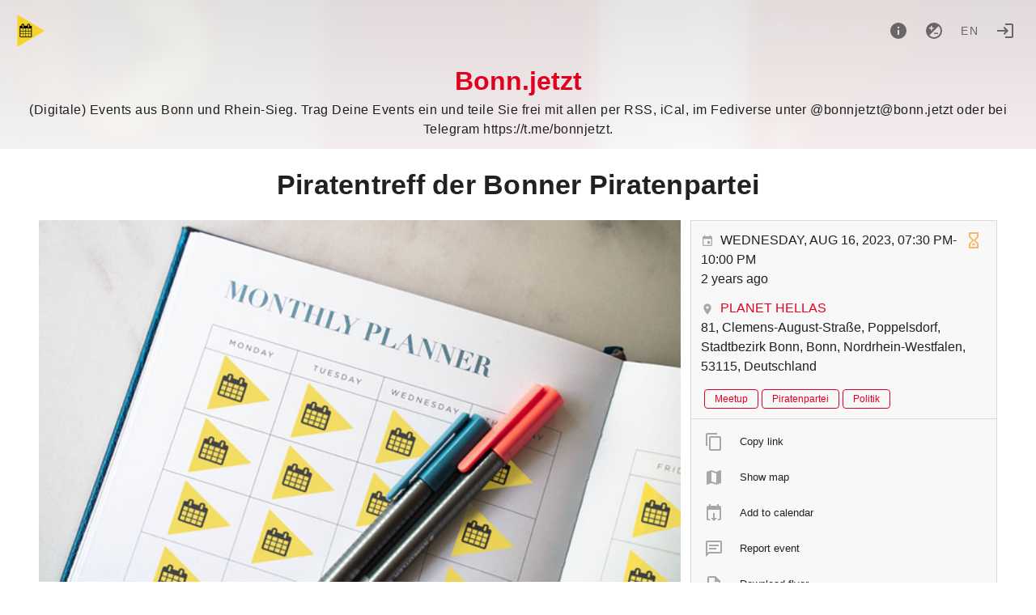

--- FILE ---
content_type: text/html; charset=utf-8
request_url: https://bonn.jetzt/event/piratentreff-der-bonner-piratenpartei-16
body_size: 18564
content:
<!doctype html>
<html data-n-head-ssr lang="de" data-n-head="%7B%22lang%22:%7B%22ssr%22:%22de%22%7D%7D">
  <head >
    <meta data-n-head="ssr" charset="utf-8"><meta data-n-head="ssr" name="viewport" content="width=device-width, initial-scale=1"><meta data-n-head="ssr" data-hid="description" name="description" content="Der regelmäßige Treff der Bonner Piraten, immer am 3. Mittwoch im Monat um
19.30h. Dabei sprechen wir auch über Politik und organisieren Veranstaltungen.
Sehr nützlich, um Piraten in entspannter Runde kennen zu lernen."><meta data-n-head="ssr" data-hid="og-description" name="og:description" content="Der regelmäßige Treff der Bonner Piraten, immer am 3. Mittwoch im Monat um
19.30h. Dabei sprechen wir auch über Politik und organisieren Veranstaltungen.
Sehr nützlich, um Piraten in entspannter Runde kennen zu lernen."><meta data-n-head="ssr" data-hid="og-title" property="og:title" content="Piratentreff der Bonner Piratenpartei"><meta data-n-head="ssr" data-hid="og-url" property="og:url" content="https://bonn.jetzt/event/piratentreff-der-bonner-piratenpartei-16"><meta data-n-head="ssr" property="og:type" content="event"><meta data-n-head="ssr" property="og:image" content="https://bonn.jetzt/media/e6f5026b163b2842d6786d3b9437ada1.jpg"><meta data-n-head="ssr" property="og:site_name" content="Bonn.jetzt"><meta data-n-head="ssr" property="og:updated_time" content="2023-08-16T19:30:00.000+02:00"><meta data-n-head="ssr" property="article:published_time" content="2023-08-16T19:30:00.000+02:00"><meta data-n-head="ssr" property="article:section" content="event"><meta data-n-head="ssr" property="twitter:card" content="summary"><meta data-n-head="ssr" property="twitter:title" content="Piratentreff der Bonner Piratenpartei"><meta data-n-head="ssr" property="twitter:image" content="https://bonn.jetzt/media/e6f5026b163b2842d6786d3b9437ada1.jpg"><meta data-n-head="ssr" property="twitter:description" content="Der regelmäßige Treff der Bonner Piraten, immer am 3. Mittwoch im Monat um
19.30h. Dabei sprechen wir auch über Politik und organisieren Veranstaltungen.
Sehr nützlich, um Piraten in entspannter Runde kennen zu lernen."><title>Bonn.jetzt - Piratentreff der Bonner Piratenpartei</title><link data-n-head="ssr" rel="icon" type="image/png" href="https://bonn.jetzt/logo.png"><link data-n-head="ssr" rel="stylesheet" href="https://bonn.jetzt/custom_css"><link data-n-head="ssr" rel="image_src" href="https://bonn.jetzt/media/e6f5026b163b2842d6786d3b9437ada1.jpg"><link data-n-head="ssr" rel="alternate" type="application/rss+xml" title="Bonn.jetzt" href="https://bonn.jetzt/feed/rss"><link data-n-head="ssr" rel="alternate" type="application/rss+xml" title="Bonn.jetzt events tagged Meetup" href="https://bonn.jetzt/feed/rss?tags=Meetup"><link data-n-head="ssr" rel="alternate" type="application/rss+xml" title="Bonn.jetzt events tagged Piratenpartei" href="https://bonn.jetzt/feed/rss?tags=Piratenpartei"><link data-n-head="ssr" rel="alternate" type="application/rss+xml" title="Bonn.jetzt events tagged Politik" href="https://bonn.jetzt/feed/rss?tags=Politik"><link data-n-head="ssr" rel="alternate" type="application/rss+xml" title="Bonn.jetzt events  @Planet Hellas" href="https://bonn.jetzt/feed/rss?places=15"><style data-n-head="vuetify" type="text/css" id="vuetify-theme-stylesheet" nonce="undefined">.v-application a { color: #e20020; }.v-application .primary { background-color: #e20020 !important; border-color: #e20020 !important;}.v-application .primary--text { color: #e20020 !important; caret-color: #e20020 !important;}.v-application .secondary { background-color: #424242 !important; border-color: #424242 !important;}.v-application .secondary--text { color: #424242 !important; caret-color: #424242 !important;}.v-application .accent { background-color: #82b1ff !important; border-color: #82b1ff !important;}.v-application .accent--text { color: #82b1ff !important; caret-color: #82b1ff !important;}.v-application .error { background-color: #ff5252 !important; border-color: #ff5252 !important;}.v-application .error--text { color: #ff5252 !important; caret-color: #ff5252 !important;}.v-application .info { background-color: #2196f3 !important; border-color: #2196f3 !important;}.v-application .info--text { color: #2196f3 !important; caret-color: #2196f3 !important;}.v-application .success { background-color: #4caf50 !important; border-color: #4caf50 !important;}.v-application .success--text { color: #4caf50 !important; caret-color: #4caf50 !important;}.v-application .warning { background-color: #fb8c00 !important; border-color: #fb8c00 !important;}.v-application .warning--text { color: #fb8c00 !important; caret-color: #fb8c00 !important;}</style><link rel="preload" href="/_nuxt/37718ba.modern.js" as="script"><link rel="preload" href="/_nuxt/f1e67fc.modern.js" as="script"><link rel="preload" href="/_nuxt/css/238c047.css" as="style"><link rel="preload" href="/_nuxt/2ed0ae7.modern.js" as="script"><link rel="preload" href="/_nuxt/css/268192b.css" as="style"><link rel="preload" href="/_nuxt/9c08524.modern.js" as="script"><link rel="preload" href="/_nuxt/css/5fd3442.css" as="style"><link rel="preload" href="/_nuxt/55eabdf.modern.js" as="script"><link rel="preload" href="/_nuxt/css/cc2ef25.css" as="style"><link rel="preload" href="/_nuxt/659c344.modern.js" as="script"><link rel="stylesheet" href="/_nuxt/css/238c047.css"><link rel="stylesheet" href="/_nuxt/css/268192b.css"><link rel="stylesheet" href="/_nuxt/css/5fd3442.css"><link rel="stylesheet" href="/_nuxt/css/cc2ef25.css">
  </head>
  <body >
    <div data-server-rendered="true" id="__nuxt"><!----><div id="__layout"><div data-app="true" id="app" class="v-application v-application--is-ltr theme--light"><div class="v-application--wrap"><nav><div class="d-flex pa-4"><a href="/" class="v-btn v-btn--icon v-btn--round v-btn--router theme--light v-size--large"><span class="v-btn__content"><img src="/logo.png" height="40"></span></a> <div class="spacer"></div> <div class="d-flex"><a href="/about" title="About" aria-label="About" class="v-btn v-btn--icon v-btn--round theme--light v-size--large"><span class="v-btn__content"><span aria-hidden="true" class="v-icon notranslate theme--light"><svg xmlns="http://www.w3.org/2000/svg" viewBox="0 0 24 24" role="img" aria-hidden="true" class="v-icon__svg"><path d="M13,9H11V7H13M13,17H11V11H13M12,2A10,10 0 0,0 2,12A10,10 0 0,0 12,22A10,10 0 0,0 22,12A10,10 0 0,0 12,2Z"></path></svg></span></span></a> <button type="button" class="v-btn v-btn--icon v-btn--round theme--light v-size--large"><span class="v-btn__content"><span aria-hidden="true" class="v-icon notranslate theme--light"><svg xmlns="http://www.w3.org/2000/svg" viewBox="0 0 24 24" role="img" aria-hidden="true" class="v-icon__svg"><path d="M12,20C9.79,20 7.79,19.1 6.34,17.66L17.66,6.34C19.1,7.79 20,9.79 20,12A8,8 0 0,1 12,20M6,8H8V6H9.5V8H11.5V9.5H9.5V11.5H8V9.5H6M12,2A10,10 0 0,0 2,12A10,10 0 0,0 12,22A10,10 0 0,0 22,12A10,10 0 0,0 12,2M12,16H17V14.5H12V16Z"></path></svg></span></span></button> <div class="client-only-placeholder"><button type="button" arial-label="Language" class="v-btn v-btn--icon v-btn--round theme--light v-size--large"><span class="v-btn__content">en</span></button></div> <!----> <a href="/login" title="Login" aria-label="Login" class="mr-0 v-btn v-btn--icon v-btn--round v-btn--router theme--light v-size--large"><span class="v-btn__content"><span aria-hidden="true" class="v-icon notranslate theme--light"><svg xmlns="http://www.w3.org/2000/svg" viewBox="0 0 24 24" role="img" aria-hidden="true" class="v-icon__svg"><path d="M11 7L9.6 8.4L12.2 11H2V13H12.2L9.6 15.6L11 17L16 12L11 7M20 19H12V21H20C21.1 21 22 20.1 22 19V5C22 3.9 21.1 3 20 3H12V5H20V19Z"></path></svg></span></span></a></div></div> <div class="text-center"><a href="/" id="title" class="nuxt-link-active">Bonn.jetzt</a> <div class="text-body-1 font-weight-light pb-3">(Digitale) Events aus Bonn und Rhein-Sieg. Trag Deine Events ein und teile Sie frei mit allen per RSS, iCal, im Fediverse unter @bonnjetzt@bonn.jetzt oder bei Telegram https://t.me/bonnjetzt.</div></div> <!----> <!----></nav> <main class="v-main" style="padding-top:0px;padding-right:0px;padding-bottom:0px;padding-left:0px;"><div class="v-main__wrap"><div class="v-snack v-snack--bottom v-snack--has-background v-snack--right"><div class="v-snack__wrapper v-sheet theme--dark secondary" style="display:none;"><div role="status" aria-live="polite" class="v-snack__content"><span aria-hidden="true" class="v-icon notranslate mr-3 theme--dark white--text"><svg xmlns="http://www.w3.org/2000/svg" viewBox="0 0 24 24" role="img" aria-hidden="true" class="v-icon__svg"><path d="M13,9H11V7H13M13,17H11V11H13M12,2A10,10 0 0,0 2,12A10,10 0 0,0 12,22A10,10 0 0,0 22,12A10,10 0 0,0 12,2Z"></path></svg></span><span></span></div><div class="v-snack__action "><button type="button" class="v-icon notranslate v-icon--link theme--dark" style="font-size:16px;height:16px;width:16px;"><svg xmlns="http://www.w3.org/2000/svg" viewBox="0 0 24 24" role="img" aria-hidden="true" class="v-icon__svg" style="font-size:16px;height:16px;width:16px;"><path d="M12,2C17.53,2 22,6.47 22,12C22,17.53 17.53,22 12,22C6.47,22 2,17.53 2,12C2,6.47 6.47,2 12,2M15.59,7L12,10.59L8.41,7L7,8.41L10.59,12L7,15.59L8.41,17L12,13.41L15.59,17L17,15.59L13.41,12L17,8.41L15.59,7Z"></path></svg></button></div></div></div> <div color="danger" class="v-dialog__container" style="z-index:500;position:absolute;"><!----></div> <div id="event" itemscope="itemscope" itemtype="https://schema.org/Event" class="h-event pa-2 pa-sm-2 pt-0 pt-sm-0 container"><h1 class="title text-center text-md-h4 text-h5 pa-6"><strong itemprop="name" class="p-name text--primary">Piratentreff der Bonner Piratenpartei</strong></h1><div class="row"><div class="col-12 col-md-8 pr-sm-2 pr-md-0 col"><div class="img"><img alt="Piratentreff der Bonner Piratenpartei" loading="eager" src="/media/thumb/e6f5026b163b2842d6786d3b9437ada1.jpg" srcset="/media/thumb/e6f5026b163b2842d6786d3b9437ada1.jpg 500w, /media/e6f5026b163b2842d6786d3b9437ada1.jpg 1200w" itemprop="image" height="638" width="1200" class="u-featured" style="object-position:50% 50%;"></div><div itemprop="description" class="p-description text-body-1 pa-3 rounded"><p>Der regelmäßige Treff der Bonner Piraten, immer am <strong>3.</strong> Mittwoch im Monat um 19.30h. Dabei sprechen wir auch über Politik und organisieren Veranstaltungen. Sehr nützlich, um Piraten in entspannter Runde kennen zu lernen.</p></div></div><div class="col-12 col-md-4 col"><div class="v-card v-sheet v-sheet--outlined theme--light"><div class="container eventDetails"><!----><span aria-hidden="true" class="v-icon notranslate float-right mr-1 theme--light warning--text"><svg xmlns="http://www.w3.org/2000/svg" viewBox="0 0 24 24" role="img" aria-hidden="true" class="v-icon__svg"><path d="M18 22H6V16L10 12L6 8V2H18V8L14 12L18 16M8 7.5L12 11.5L16 7.5V4H8M12 12.5L8 16.5V20H16V16.5M14 18H10V17.2L12 15.2L14 17.2Z"></path></svg></span><time datetime="2023-08-16 19:30" itemprop="startDate" content="2023-08-16T19:30" class="dt-start"><span aria-hidden="true" class="v-icon notranslate theme--light" style="font-size:16px;height:16px;width:16px;"><svg xmlns="http://www.w3.org/2000/svg" viewBox="0 0 24 24" role="img" aria-hidden="true" class="v-icon__svg" style="font-size:16px;height:16px;width:16px;"><path d="M19,19H5V8H19M16,1V3H8V1H6V3H5C3.89,3 3,3.89 3,5V19A2,2 0 0,0 5,21H19A2,2 0 0,0 21,19V5C21,3.89 20.1,3 19,3H18V1M17,12H12V17H17V12Z"></path></svg></span><span class="ml-2 text-uppercase">Wednesday, Aug 16, 2023, 07:30 PM-10:00 PM</span><div itemprop="endDate" content="2023-07-19T22:00" class="d-none dt-end">2023-07-19T22:00</div></time><div class="font-weight-light mb-3">2 years ago<!----></div><div itemprop="location" itemscope="itemscope" itemtype="https://schema.org/Place" class="p-location h-adr"><span aria-hidden="true" class="v-icon notranslate theme--light" style="font-size:16px;height:16px;width:16px;"><svg xmlns="http://www.w3.org/2000/svg" viewBox="0 0 24 24" role="img" aria-hidden="true" class="v-icon__svg" style="font-size:16px;height:16px;width:16px;"><path d="M12,11.5A2.5,2.5 0 0,1 9.5,9A2.5,2.5 0 0,1 12,6.5A2.5,2.5 0 0,1 14.5,9A2.5,2.5 0 0,1 12,11.5M12,2A7,7 0 0,0 5,9C5,14.25 12,22 12,22C12,22 19,14.25 19,9A7,7 0 0,0 12,2Z"></path></svg></span><a href="/place/15/Planet%20Hellas" class="vcard ml-2 p-name text-decoration-none text-uppercase"><span itemprop="name">Planet Hellas</span></a><div itemprop="address" class="font-weight-light p-street-address">81, Clemens-August-Straße, Poppelsdorf, Stadtbezirk Bonn, Bonn, Nordrhein-Westfalen, 53115, Deutschland</div></div><!----></div><div class="container pt-0"><a href="/tag/Meetup" draggable="false" class="p-category ml-1 mt-1 v-chip v-chip--clickable v-chip--label v-chip--link v-chip--outlined theme--light v-size--small primary primary--text"><span class="v-chip__content">Meetup</span></a><a href="/tag/Piratenpartei" draggable="false" class="p-category ml-1 mt-1 v-chip v-chip--clickable v-chip--label v-chip--link v-chip--outlined theme--light v-size--small primary primary--text"><span class="v-chip__content">Piratenpartei</span></a><a href="/tag/Politik" draggable="false" class="p-category ml-1 mt-1 v-chip v-chip--clickable v-chip--label v-chip--link v-chip--outlined theme--light v-size--small primary primary--text"><span class="v-chip__content">Politik</span></a></div><!----><hr role="separator" aria-orientation="horizontal" class="v-divider theme--light"><div role="list" class="v-list v-sheet theme--light v-list--dense v-list--nav transparent"><div tabindex="0" role="listitem" class="v-list-item v-list-item--link theme--light"><div class="v-list-item__icon"><span aria-hidden="true" class="v-icon notranslate theme--light"><svg xmlns="http://www.w3.org/2000/svg" viewBox="0 0 24 24" role="img" aria-hidden="true" class="v-icon__svg"><path d="M19,21H8V7H19M19,5H8A2,2 0 0,0 6,7V21A2,2 0 0,0 8,23H19A2,2 0 0,0 21,21V7A2,2 0 0,0 19,5M16,1H4A2,2 0 0,0 2,3V17H4V3H16V1Z"></path></svg></span></div><div class="v-list-item__content"><div class="v-list-item__title">Copy link</div></div></div><div tabindex="0" role="listitem" class="v-list-item v-list-item--link theme--light"><div class="v-list-item__icon"><span aria-hidden="true" class="v-icon notranslate theme--light"><svg xmlns="http://www.w3.org/2000/svg" viewBox="0 0 24 24" role="img" aria-hidden="true" class="v-icon__svg"><path d="M15,19L9,16.89V5L15,7.11M20.5,3C20.44,3 20.39,3 20.34,3L15,5.1L9,3L3.36,4.9C3.15,4.97 3,5.15 3,5.38V20.5A0.5,0.5 0 0,0 3.5,21C3.55,21 3.61,21 3.66,20.97L9,18.9L15,21L20.64,19.1C20.85,19 21,18.85 21,18.62V3.5A0.5,0.5 0 0,0 20.5,3Z"></path></svg></span></div><div class="v-list-item__content"><div class="v-list-item__title">Show map</div></div></div><a tabindex="0" href="/api/event/detail/piratentreff-der-bonner-piratenpartei-16.ics" role="listitem" class="v-list-item v-list-item--link theme--light"><div class="v-list-item__icon"><span aria-hidden="true" class="v-icon notranslate theme--light"><svg xmlns="http://www.w3.org/2000/svg" viewBox="0 0 24 24" role="img" aria-hidden="true" class="v-icon__svg"><path d="M12 22L16 18H13V12H11V18H8L12 22M19 3H18V1H16V3H8V1H6V3H5C3.9 3 3 3.9 3 5V19C3 20.11 3.9 21 5 21H8L6 19H5V8H19V19H18L16 21H19C20.11 21 21 20.11 21 19V5C21 3.9 20.11 3 19 3Z"></path></svg></span></div><div class="v-list-item__content"><div class="v-list-item__title">Add to calendar</div></div></a><div tabindex="0" role="listitem" class="v-list-item v-list-item--link theme--light"><div class="v-list-item__icon"><span aria-hidden="true" class="v-icon notranslate theme--light"><svg xmlns="http://www.w3.org/2000/svg" viewBox="0 0 24 24" role="img" aria-hidden="true" class="v-icon__svg"><path d="M20,2A2,2 0 0,1 22,4V16A2,2 0 0,1 20,18H6L2,22V4C2,2.89 2.9,2 4,2H20M4,4V17.17L5.17,16H20V4H4M6,7H18V9H6V7M6,11H15V13H6V11Z"></path></svg></span></div><div class="v-list-item__content"><div class="v-list-item__title">Report event</div></div></div><a tabindex="0" href="https://bonn.jetzt/download/e6f5026b163b2842d6786d3b9437ada1.jpg" role="listitem" class="v-list-item v-list-item--link theme--light"><div class="v-list-item__icon"><span aria-hidden="true" class="v-icon notranslate theme--light"><svg xmlns="http://www.w3.org/2000/svg" viewBox="0 0 24 24" role="img" aria-hidden="true" class="v-icon__svg"><path d="M14,2L20,8V20A2,2 0 0,1 18,22H6A2,2 0 0,1 4,20V4A2,2 0 0,1 6,2H14M18,20V9H13V4H6V20H18M12,19L8,15H10.5V12H13.5V15H16L12,19Z"></path></svg></span></div><div class="v-list-item__content"><div class="v-list-item__title">Download flyer</div></div></a><div tabindex="0" role="listitem" class="v-list-item v-list-item--link theme--light"><div class="v-list-item__icon"><span aria-hidden="true" class="v-icon notranslate theme--light"><svg xmlns="http://www.w3.org/2000/svg" viewBox="0 0 24 24" role="img" aria-hidden="true" class="v-icon__svg"><path d="M14.6,16.6L19.2,12L14.6,7.4L16,6L22,12L16,18L14.6,16.6M9.4,16.6L4.8,12L9.4,7.4L8,6L2,12L8,18L9.4,16.6Z"></path></svg></span></div><div class="v-list-item__content"><div class="v-list-item__title">Embed</div></div></div></div><!----></div></div></div><!----><div class="text-center mt-5 mb-5"><a href="/event/ag-digitale-barrierefreiheit-in-der-verwaltung-12" class="mr-2 v-btn v-btn--icon v-btn--outlined v-btn--round v-btn--router theme--light v-size--default primary--text"><span class="v-btn__content"><span aria-hidden="true" class="v-icon notranslate theme--light"><svg xmlns="http://www.w3.org/2000/svg" viewBox="0 0 24 24" role="img" aria-hidden="true" class="v-icon__svg"><path d="M20,11V13H8L13.5,18.5L12.08,19.92L4.16,12L12.08,4.08L13.5,5.5L8,11H20Z"></path></svg></span></span></a><a href="/event/magic-the-gathering-draft-61" class="v-btn v-btn--bottom v-btn--icon v-btn--outlined v-btn--right v-btn--round v-btn--router theme--light v-size--default primary--text"><span class="v-btn__content"><span aria-hidden="true" class="v-icon notranslate theme--light"><svg xmlns="http://www.w3.org/2000/svg" viewBox="0 0 24 24" role="img" aria-hidden="true" class="v-icon__svg"><path d="M4,11V13H16L10.5,18.5L11.92,19.92L19.84,12L11.92,4.08L10.5,5.5L16,11H4Z"></path></svg></span></span></a></div><div class="v-dialog__container"><!----></div><div destroy-on-close="" class="v-dialog__container"><!----></div><!----><aside fullscreen="true" top="" class="v-navigation-drawer v-navigation-drawer--close v-navigation-drawer--fixed v-navigation-drawer--is-mobile v-navigation-drawer--right v-navigation-drawer--temporary theme--light" style="height:100%;top:0px;transform:translateX(100%);width:400px;"><div class="v-navigation-drawer__content"></div><div class="v-navigation-drawer__border"></div></aside></div></div></main> <footer aria-label="Footer" class="v-footer v-sheet theme--light"><div destroy-on-close="" class="v-dialog__container"><!----></div><a href="https://bonn.digital/unterstuetzen" target="_blank" class="ml-1 v-btn v-btn--text theme--light v-size--default primary--text"><span class="v-btn__content">Unterstützen </span></a><a href="https://bonn.digital/impressum" target="_blank" class="ml-1 v-btn v-btn--text theme--light v-size--default primary--text"><span class="v-btn__content">Impressum</span></a><a href="https://bonn.digital/datenschutz" target="_blank" class="ml-1 v-btn v-btn--text theme--light v-size--default primary--text"><span class="v-btn__content">Datenschutz</span></a><a href="https://bonn.jetzt/about" target="_blank" class="ml-1 v-btn v-btn--text theme--light v-size--default primary--text"><span class="v-btn__content">Über Bonn.jetzt</span></a><!----><button type="button" rel="me" class="ml-1 v-btn v-btn--text theme--light v-size--default primary--text"><span class="v-btn__content">Follow me</span></button><div class="spacer"></div><a href="https://gancio.org" target="_blank" rel="noopener" class="v-btn v-btn--text theme--light v-size--default primary--text"><span class="v-btn__content">Gancio <small>1.28.2</small></span></a></footer></div></div></div></div><script>window.__NUXT__=(function(a,b,c,d,e,f,g,h,i,j,k,l,m,n,o,p,q,r,s,t,u,v,w,x,y,z,A,B,C,D,E,F,G,H,I,J,K,L,M,N,O,P,Q,R,S,T,U,V,W,X,Y,Z,_,$,aa,ab,ac,ad,ae,af,ag,ah,ai,aj,ak,al,am,an,ao,ap,aq,ar,as,at,au,av,aw,ax,ay,az,aA,aB,aC,aD,aE,aF,aG,aH,aI,aJ,aK,aL,aM,aN,aO,aP,aQ,aR,aS,aT,aU,aV,aW,aX,aY,aZ,a_,a$,ba,bb,bc,bd,be,bf,bg,bh,bi,bj,bk,bl,bm,bn,bo,bp,bq,br,bs,bt,bu,bv,bw,bx,by,bz,bA,bB,bC,bD,bE,bF,bG,bH,bI,bJ,bK,bL,bM,bN,bO,bP,bQ,bR,bS,bT,bU,bV,bW,bX,bY,bZ,b_,b$,ca,cb,cc,cd,ce,cf,cg,ch,ci,cj,ck,cl,cm,cn,co,cp,cq,cr,cs,ct,cu,cv,cw,cx,cy,cz,cA,cB,cC,cD,cE,cF,cG,cH,cI,cJ,cK,cL,cM,cN,cO,cP,cQ,cR,cS,cT,cU,cV,cW,cX,cY,cZ,c_,c$,da,db,dc,dd,de,df,dg,dh,di,dj,dk,dl,dm,dn,do0,dp,dq,dr,ds){return {layout:"default",data:[{event:{id:225,title:a$,slug:"piratentreff-der-bonner-piratenpartei-16",description:"\u003Cp\u003EDer regelmäßige Treff der Bonner Piraten, immer am \u003Cstrong\u003E3.\u003C\u002Fstrong\u003E Mittwoch im Monat um 19.30h. Dabei sprechen wir auch über Politik und organisieren Veranstaltungen. Sehr nützlich, um Piraten in entspannter Runde kennen zu lernen.\u003C\u002Fp\u003E",multidate:D,start_datetime:1692207000,end_datetime:1689796800,image_path:e,media:[{url:"e6f5026b163b2842d6786d3b9437ada1.jpg",height:aP,width:b,name:a$,size:197908,focalpoint:[a,a]}],is_visible:f,recurrent:e,likes:[],boost:[],online_locations:[],parentId:e,tags:[d,aQ,aA],place:{name:"Planet Hellas",address:"81, Clemens-August-Straße, Poppelsdorf, Stadtbezirk Bonn, Bonn, Nordrhein-Westfalen, 53115, Deutschland",latitude:50.7206,longitude:7.08751,id:ba},resources:[],parent:e,isMine:D,isAnon:D,n_messages:a,next:"magic-the-gathering-draft-61",prev:"ag-digitale-barrierefreiheit-in-der-verwaltung-12",plain_description:"Der regelmäßige Treff der Bonner Piraten, immer am 3. Mittwoch im Monat um\n19.30h. Dabei sprechen wir auch über Politik und organisieren Veranstaltungen.\nSehr nützlich, um Piraten in entspannter Runde kennen zu lernen."}}],fetch:{},error:e,state:{localSettings:{hide_thumbs:bb,"theme.is_dark":bb},settings:{title:"Bonn.jetzt",description:"(Digitale) Events aus Bonn und Rhein-Sieg. Trag Deine Events ein und teile Sie frei mit allen per RSS, iCal, im Fediverse unter @bonnjetzt@bonn.jetzt oder bei Telegram https:\u002F\u002Ft.me\u002Fbonnjetzt.",baseurl:"https:\u002F\u002Fbonn.jetzt",hostname:"bonn.jetzt",version:"1.28.2",instance_timezone:"Europe\u002FBerlin",instance_locale:bc,instance_name:"bonnjetzt",allow_registration:f,allow_anon_event:f,allow_recurrent_event:f,allow_event_without_end_time:f,enable_moderation:f,enable_report:f,allow_multidate_event:f,allow_online_event:f,show_download_media:f,recurrent_event_visible:f,enable_federation:f,enable_resources:f,hide_boosts:D,trusted_sources_label:"Weitere vernetzte Kalender","theme.is_dark":D,dark_colors:{primary:bd,error:be,info:bf,success:bg,warning:bh},light_colors:{primary:bd,error:be,info:bf,success:bg,warning:bh},hide_thumbs:D,hide_calendar:D,allow_geolocation:f,calendar_first_day_of_week:2,geocoding_provider_type:"Nominatim",geocoding_provider:"https:\u002F\u002Fnominatim.openstreetmap.org\u002Fsearch",geocoding_countrycodes:[bc],tilelayer_provider:"https:\u002F\u002Fmaps.bonn.digital\u002Fstyles\u002Fbonn.digital\u002F{z}\u002F{x}\u002F{y}.png",tilelayer_provider_attribution:"\u003Ca target=\"_blank\" href=\"http:\u002F\u002Fosm.org\u002Fcopyright\"\u003EOpenStreetMap\u003C\u002Fa\u003E contributors",footerLinks:[{href:"https:\u002F\u002Fbonn.digital\u002Funterstuetzen",label:"Unterstützen "},{href:"https:\u002F\u002Fbonn.digital\u002Fimpressum",label:"Impressum"},{href:"https:\u002F\u002Fbonn.digital\u002Fdatenschutz",label:B},{href:"https:\u002F\u002Fbonn.jetzt\u002Fabout",label:"Über Bonn.jetzt"}],about:"\u003Cp\u003EBonn.jetzt ist ein Community-Kalender für Bonn. Jeder darf hier seine Veranstaltungen und Termine mit digitalem Bezug für Bonn und Region eintragen. Seid nett zueinander!\u003C\u002Fp\u003E",collection_in_home:e,default_fedi_hashtags:[c,"Bonnjetzt"],federated_events_in_home:f},filter:{query:q,show_recurrent:f,show_multidate:e},announcements:[],collections:[{name:"#Meetup",id:13},{name:"#Barcamp",id:14},{name:"#Konferenz",id:ba},{name:"#Vortrag",id:27},{name:"#Workshop",id:18},{name:"#Konzert",id:22},{name:"#Festival",id:25},{name:"#Ausstellung",id:28},{name:"#Tanz",id:23},{name:"#JungesBonn",id:29},{name:"#Nachhaltigkeit",id:24},{name:"#Bonn",id:31},{name:"#RheinSieg",id:32},{name:"#Soziales",id:33},{name:"#Ehrenamt",id:34},{name:"#Digital",id:35},{name:"#Freizeit",id:36},{name:"#Musik",id:37},{name:"#FlyingHighBonn",id:38}],events:[{id:1936,title:r,slug:"radschrauben-und-andere-basteleien-im-repair-cafe-mva-bonn-46",start_datetime:1767288600,end_datetime:1767295800,media:[{url:J,height:K,width:b,name:r,size:L,focalpoint:[a,a]}],online_locations:[],parentId:M,tags:[c,E],place:{id:347,name:"Repair Café MVA Bonn",address:"Immenburgstraße 22, Tor 4 Bonn, 53121",latitude:50.7335,longitude:7.07822}},{id:1938,title:u,slug:"wein-ins-wochenende-10",start_datetime:1767376800,end_datetime:1767380400,media:[{url:T,height:v,width:b,name:u,size:U,focalpoint:[a,a]}],online_locations:[V,W],parentId:X,tags:[Y,w,Z,_,$,aa,ab,ac,ad,ae,af,ag],place:{id:503,name:"in guten Kreisen",address:"Dorotheenstraße 70, 53111 Bonn",latitude:50.7402,longitude:7.09096}},{id:1957,title:bi,slug:"wie-wechsle-ich-von-x-and-co-ins-fediverse",start_datetime:bj,end_datetime:1767535200,media:[{url:"6169d5f330b559642368916aaa45b25a.jpg",height:686,width:b,name:bi,size:253608,focalpoint:[a,a]}],online_locations:["https:\u002F\u002Fsavesocial.eu\u002Fdiday\u002F"],tags:[bk,"DIDit","DUTgemacht","Fediverse","Mastodon"],place:{id:3,name:"Online",address:"Online",latitude:e,longitude:e}},{id:1959,title:bl,slug:"digital-independence-day",start_datetime:bj,end_datetime:e,media:[{url:"bcb2253be8ff509967b494415dc6a33b.jpg",height:390,width:1027,name:bl,size:40566,focalpoint:[a,a]}],online_locations:q,tags:[N,O,B,bk,s,"DigitalIndependenceDay",P],place:{id:364,name:"Datenburg e.V. Chaostreff Bonn",address:"Bornheimer Straße 25, 53111 Bonn",latitude:e,longitude:e}},{id:1868,title:aB,slug:"regelmassiger-spieleabend-4",start_datetime:1767628800,end_datetime:1767646800,media:[{url:bm,height:bn,width:b,name:aB,size:bo,focalpoint:[a,a]}],online_locations:[bp],parentId:bq,tags:[br,bs,bt,bu,bv],place:{id:476,name:"CAMPO Campusmensa Poppelsdorf",address:"Endenicher Allee 19, 53115 Bonn",latitude:50.7272,longitude:7.08325}},{id:1946,title:x,slug:"erzahl-salon-von-menschen-und-maschinen-17",start_datetime:1767634200,end_datetime:1767639600,media:[{url:ah,height:ai,width:aj,name:x,size:ak,focalpoint:[a,a]}],online_locations:[al],parentId:am,tags:[s,an,ao,ap,aq,y],place:{id:466,name:"Castelltreff",address:"Graurheindorfer Straße 29, 53117 Bonn",latitude:e,longitude:e}},{id:1948,title:z,slug:"datenburg-ev-offener-burgabend-76",start_datetime:1767726000,end_datetime:1767736800,media:[{url:ar,height:b,width:b,name:z,size:as,focalpoint:[at,au]}],online_locations:[],parentId:av,tags:[N,O,Q,F,B,s,P,G,d],place:{id:230,name:"Datenburg",address:"Bornheimer Str. 25, 53111 Bonn",latitude:50.7366,longitude:7.08963}},{id:1925,title:"#wpbn No. 98 - Foren als Plugin, am Beispiel von bbPress",slug:"wpbn-no-98-foren-als-plugin-am-beispiel-von-bbpress",start_datetime:bw,end_datetime:bx,media:[{url:"64da523bad521329fa9aa85ccc81745c.jpg",height:by,width:C,name:"Wordpress Meetup Bonn online. Foren als Plugin am Beispiel von bbPress.\r\nWordpress Logo im Hintergrund.",size:65767,focalpoint:[.15,-.5]}],online_locations:["https:\u002F\u002Fwww.meetup.com\u002Fwordpress-meetup-bonn-wpbn\u002Fevents\u002F312431003\u002F"],tags:[c,"Webdesign","WebDevelopment","WebTechnology","WordPress","WordpressPlugins"],place:{id:3,name:"Online",address:"Online",latitude:e,longitude:e}},{id:1648,title:bz,slug:"adfc-radreisevortrag-von-istanbul-nach-aachen",start_datetime:bw,end_datetime:bx,media:[{url:"6817c8e57ce742198808ca54d4f16456.jpg",height:aC,width:aD,name:bz,size:89545,focalpoint:[a,a]}],online_locations:q,tags:[c,R,"Klima","KlimaAktivismus",S,H],place:{id:469,name:"Kasernenstraße 60, 53111 Bonn",address:"null",latitude:e,longitude:e}},{id:1952,title:r,slug:"radschrauben-und-andere-basteleien-im-repair-cafe-mva-bonn-47",start_datetime:1767893400,end_datetime:1767900600,media:[{url:J,height:K,width:b,name:r,size:L,focalpoint:[a,a]}],online_locations:[],parentId:M,tags:[c,E],place:{id:347,name:"Repair Café MVA Bonn",address:"Immenburgstraße 22, Tor 4 Bonn, 53121",latitude:50.7335,longitude:7.07822}},{id:1956,title:u,slug:"wein-ins-wochenende-11",start_datetime:1767981600,end_datetime:1767985200,media:[{url:T,height:v,width:b,name:u,size:U,focalpoint:[a,a]}],online_locations:[V,W],parentId:X,tags:[Y,w,Z,_,$,aa,ab,ac,ad,ae,af,ag],place:{id:503,name:"in guten Kreisen",address:"Dorotheenstraße 70, 53111 Bonn",latitude:50.7402,longitude:7.09096}},{id:1964,title:x,slug:"erzahl-salon-von-menschen-und-maschinen-18",start_datetime:1768239000,end_datetime:1768244400,media:[{url:ah,height:ai,width:aj,name:x,size:ak,focalpoint:[a,a]}],online_locations:[al],parentId:am,tags:[s,an,ao,ap,aq,y],place:{id:466,name:"Castelltreff",address:"Graurheindorfer Straße 29, 53117 Bonn",latitude:e,longitude:e}},{id:1895,title:aE,slug:"fsfe-community-meeting-22",start_datetime:1768240800,end_datetime:1768251600,media:[{url:bA,height:bB,width:bC,name:aE,size:bD,focalpoint:[a,a]}],online_locations:[bE],parentId:bF,tags:[aF,d,bG],place:{id:487,name:"bitcircus101",address:"Dorotheenstraße 101, 53113 Bonn",latitude:50.7405,longitude:7.08936}},{id:1969,title:z,slug:"datenburg-ev-offener-burgabend-77",start_datetime:1768330800,end_datetime:1768341600,media:[{url:ar,height:b,width:b,name:z,size:as,focalpoint:[at,au]}],online_locations:[],parentId:av,tags:[N,O,Q,F,B,s,P,G,d],place:{id:230,name:"Datenburg",address:"Bornheimer Str. 25, 53111 Bonn",latitude:50.7366,longitude:7.08963}},{id:1900,title:bH,slug:"bikepacking-stammtisch-bonn-12",start_datetime:1768413600,end_datetime:bI,media:[{url:bJ,height:bK,width:b,name:bL,size:bM,focalpoint:[a,a]}],online_locations:[],parentId:bN,tags:[aR,R,S],place:{id:342,name:"Selbst Werk",address:"In den Wiesen 17A 53227 Bonn Beuel",latitude:50.7401,longitude:7.14023}},{id:1901,title:aG,slug:"bolug-stammtisch-29",start_datetime:1768417200,end_datetime:bI,media:[{url:bO,height:v,width:b,name:aG,size:bP,focalpoint:[a,a]}],online_locations:[],parentId:bQ,tags:[bR,d],place:{id:ba,name:"Planet Hellas",address:"81, Clemens-August-Straße, Poppelsdorf, Stadtbezirk Bonn, Bonn, Nordrhein-Westfalen, 53115, Deutschland",latitude:50.7206,longitude:7.08751}},{id:1974,title:r,slug:"radschrauben-und-andere-basteleien-im-repair-cafe-mva-bonn-48",start_datetime:1768498200,end_datetime:1768505400,media:[{url:J,height:K,width:b,name:r,size:L,focalpoint:[a,a]}],online_locations:[],parentId:M,tags:[c,E],place:{id:347,name:"Repair Café MVA Bonn",address:"Immenburgstraße 22, Tor 4 Bonn, 53121",latitude:50.7335,longitude:7.07822}},{id:1976,title:u,slug:"wein-ins-wochenende-12",start_datetime:1768586400,end_datetime:1768590000,media:[{url:T,height:v,width:b,name:u,size:U,focalpoint:[a,a]}],online_locations:[V,W],parentId:X,tags:[Y,w,Z,_,$,aa,ab,ac,ad,ae,af,ag],place:{id:503,name:"in guten Kreisen",address:"Dorotheenstraße 70, 53111 Bonn",latitude:50.7402,longitude:7.09096}},{id:1981,title:x,slug:"erzahl-salon-von-menschen-und-maschinen-19",start_datetime:1768843800,end_datetime:1768849200,media:[{url:ah,height:ai,width:aj,name:x,size:ak,focalpoint:[a,a]}],online_locations:[al],parentId:am,tags:[s,an,ao,ap,aq,y],place:{id:466,name:"Castelltreff",address:"Graurheindorfer Straße 29, 53117 Bonn",latitude:e,longitude:e}},{id:1919,title:aH,slug:"cryptoparty-26",start_datetime:1768928400,end_datetime:e,media:[{url:bS,height:bT,width:b,name:aH,size:bU,focalpoint:[a,a]}],online_locations:[],parentId:bV,tags:[c,F,B,aF,G,d,bW],place:{id:74,name:"Frauenmuseum",address:"10, Im Krausfeld, Altstadt, Nordstadt, Stadtbezirk Bonn, Bonn, Nordrhein-Westfalen, 53111, Deutschland",latitude:50.7407,longitude:7.09234}},{id:1918,title:aI,slug:"openstreetmap-osm-stammtisch-19",start_datetime:1768932000,end_datetime:1768941000,media:[{url:bX,height:bY,width:bZ,name:aI,size:b_,focalpoint:[b$,aJ]}],online_locations:[],parentId:ca,tags:[d,cb],place:{id:121,name:"Dottys im BTHV",address:"Christian-Miesen-Str. 1, 53129 Bonn",latitude:50.7069,longitude:7.12142}},{id:1989,title:z,slug:"datenburg-ev-offener-burgabend-78",start_datetime:cc,end_datetime:1768946400,media:[{url:ar,height:b,width:b,name:z,size:as,focalpoint:[at,au]}],online_locations:[],parentId:av,tags:[N,O,Q,F,B,s,P,G,d],place:{id:230,name:"Datenburg",address:"Bornheimer Str. 25, 53111 Bonn",latitude:50.7366,longitude:7.08963}},{id:1955,title:cd,slug:"wishbone-ash",start_datetime:cc,end_datetime:1768942800,media:[{url:"01af8dddf0c5d4e4a2c3b8388cd42ab9.jpg",height:v,width:b,name:cd,size:253809,focalpoint:[a,a]}],online_locations:[aS,aT,aU],tags:[c,aV,aK,"WishboneAsh"],place:{id:332,name:"Harmonie Bonn",address:"Frongasse 28-30, 53121 Bonn",latitude:50.7268,longitude:7.07419}},{id:1924,title:ce,slug:"piratentreff-der-piratenpartei-bonn-rhein-sieg-29",start_datetime:1769020200,end_datetime:1769029200,media:[{url:cf,height:aP,width:b,name:cg,size:ch,focalpoint:[ci,cj]}],online_locations:[],parentId:ck,tags:[d,aQ,aA,cl],place:{id:ba,name:"Planet Hellas",address:"81, Clemens-August-Straße, Poppelsdorf, Stadtbezirk Bonn, Bonn, Nordrhein-Westfalen, 53115, Deutschland",latitude:50.7206,longitude:7.08751}},{id:1995,title:r,slug:"radschrauben-und-andere-basteleien-im-repair-cafe-mva-bonn-49",start_datetime:1769103000,end_datetime:1769110200,media:[{url:J,height:K,width:b,name:r,size:L,focalpoint:[a,a]}],online_locations:[],parentId:M,tags:[c,E],place:{id:347,name:"Repair Café MVA Bonn",address:"Immenburgstraße 22, Tor 4 Bonn, 53121",latitude:50.7335,longitude:7.07822}},{id:1998,title:u,slug:"wein-ins-wochenende-13",start_datetime:1769191200,end_datetime:1769194800,media:[{url:T,height:v,width:b,name:u,size:U,focalpoint:[a,a]}],online_locations:[V,W],parentId:X,tags:[Y,w,Z,_,$,aa,ab,ac,ad,ae,af,ag],place:{id:503,name:"in guten Kreisen",address:"Dorotheenstraße 70, 53111 Bonn",latitude:50.7402,longitude:7.09096}},{id:1940,title:aL,slug:"repair-cafe-fur-alles-an-der-mva-weiternutzen-statt-wegwerfen-18",start_datetime:1769248800,end_datetime:1769263200,media:[{url:cm,height:cn,width:co,name:aL,size:cp,focalpoint:[a,a]}],online_locations:[],parentId:cq,tags:[E,cr],place:{id:5,name:"MVA - Müllverwertungsanlage",address:"22, Immenburgstraße, Weststadt, Stadtbezirk Bonn, Bonn, Nordrhein-Westfalen, 53121, Deutschland",latitude:50.7341,longitude:7.07736}},{id:1668,title:"Digital-Café am HHG",slug:"digital-cafe-am-hhg-1",start_datetime:1769437800,end_datetime:1769443200,media:[{url:"a6dcff50ee61202f451761c2a28dc0da.jpg",height:by,width:318,name:"Digital-Café am HHG\r\nWir bieten Hilfe bei allen Fragen rund um Ihr Handy oder Tablet. Kommen Sie einfach vorbei!\r\n\r\nLogo der Weltverbesserer am HHG und Illustration des Helmholtz-Gymnasiums",size:61492,focalpoint:[-.6,-1]}],online_locations:["https:\u002F\u002Fwww.bonn.de\u002Fveranstaltungskalender\u002Fveranstaltungen\u002Fhauptkalender\u002Fextern\u002FDigital-Caf-am-HHG.php"],tags:[c,"Digital-Cafe","Handy","Helmholtz-Gymnasium","Schulung"],place:{id:492,name:"Helmholtz-Gymnasium",address:"18, Helmholtzstraße, Duisdorf, Hardtberg, Bonn, Nordrhein-Westfalen, 53123, Deutschland",latitude:50.7212,longitude:7.05608}},{id:2004,title:x,slug:"erzahl-salon-von-menschen-und-maschinen-20",start_datetime:1769448600,end_datetime:1769454000,media:[{url:ah,height:ai,width:aj,name:x,size:ak,focalpoint:[a,a]}],online_locations:[al],parentId:am,tags:[s,an,ao,ap,aq,y],place:{id:466,name:"Castelltreff",address:"Graurheindorfer Straße 29, 53117 Bonn",latitude:e,longitude:e}},{id:2007,title:cs,slug:"auf-ein-gesprach-mit-julia-holler",start_datetime:1769450400,end_datetime:1769455800,media:[{url:"7d197207b421321abf560febf32a01df.jpg",height:I,width:t,name:cs,size:309641,focalpoint:[a,a]}],online_locations:q,tags:[c,d,aA],place:{id:562,name:"Salönchen",address:"Quantiusstraße 19, 53115 Bonn",latitude:e,longitude:e}},{id:1839,title:"Bonn Profits – Selbst- und Zeitmanagement: Wie setze ich die richtigen Prioritäten und nutze dafür KI?",slug:"bonn-profits-selbst-und-zeitmanagement-wie-setze-ich-die-richtigen-prioritaten-und-nutze-dafur-ki",start_datetime:1769504400,end_datetime:1769529600,media:[{url:"0537cbc69bb6b60e0e750bb3914bde5b.jpg",height:l,width:m,name:"Bonn Profits – Selbst- und Zeitmanagement: Wie setze ich die richtigen Prioritäten und nutze dafür KI?\r\n\r\nBild von Anna Maria Schumacher und Hintergrund -Design mit roten Dreiecken.",size:70119,focalpoint:[ct,.08]}],online_locations:[n],tags:[c,o,"Selbstmanagement",p,A,"Zeitmanagement"],place:{id:530,name:"Sparkasse KölnBonn",address:"4, Budapester Straße, Bonn-Zentrum, Stadtbezirk Bonn, Bonn, Nordrhein-Westfalen, 53111, Deutschland",latitude:50.7361,longitude:7.09625}},{id:2011,title:z,slug:"datenburg-ev-offener-burgabend-79",start_datetime:1769540400,end_datetime:1769551200,media:[{url:ar,height:b,width:b,name:z,size:as,focalpoint:[at,au]}],online_locations:[],parentId:av,tags:[N,O,Q,F,B,s,P,G,d],place:{id:230,name:"Datenburg",address:"Bornheimer Str. 25, 53111 Bonn",latitude:50.7366,longitude:7.08963}},{id:1953,title:cu,slug:"danny-bryant-nothing-left-behind-tour-2026",start_datetime:1769626800,end_datetime:1769634000,media:[{url:"7bdffdcceeaf130735faa7a527bde15c.jpg",height:v,width:b,name:cu,size:204784,focalpoint:[a,a]}],online_locations:[aS,aT,aU],tags:[c,"DannyBryant",aV,aK],place:{id:332,name:"Harmonie Bonn",address:"Frongasse 28-30, 53121 Bonn",latitude:50.7268,longitude:7.07419}},{id:2019,title:cv,slug:"bezahlkarte-abschaffen-wochentliche-tausch-aktion-gegen-die-bezahlkarte-1",start_datetime:1769698800,end_datetime:1769706000,media:[{url:"b689c876f0f1c87c78552b8237315389.jpg",height:I,width:t,name:cw,size:cx,focalpoint:[a,a]}],online_locations:[],apUserApId:g,tags:[h,i,j],place:{id:413,name:"Oscar-Romero-Haus",address:"Heerstraße 205, 53111 Bonn",latitude:50.7356,longitude:7.0871},ap_user:{image:k}},{id:2027,title:"German Testing Night in Bonn",slug:"german-testing-night-in-bonn",start_datetime:1769702400,end_datetime:1769713200,media:[],online_locations:["https:\u002F\u002Fwww.germantesting.de\u002Fevents\u002Fgtn\u002Fbonn-26"],tags:[Q,F,s,"Digitalisierung",G,cy],place:{id:194,name:"Cronn Event Space am Bonner Bogen",address:"Portlandweg 4, 53227 Bonn",latitude:50.7184,longitude:7.15027}},{id:1760,title:"6. KI Stammtisch Bonn",slug:"6-ki-stammtisch-bonn",start_datetime:1769704200,end_datetime:cz,media:[{url:"a8fee64deb1d19e89d9067d90cfaa212.jpg",height:C,width:b,name:"6. KI Stammtisch Bonn\r\n\r\nBONNER KI MEETUP. Gehirn als Hintergrundbild.",size:131452,focalpoint:[.14,-.18]}],online_locations:["https:\u002F\u002Fwww.meetup.com\u002Fbonner-ki-meetup\u002Fevents\u002F311868206\u002F"],tags:[c,cy,"KIStammtischBonn","Machine Learning",d],place:{id:12,name:"Aktion Mensch e.V.",address:"36, Heinemannstraße, Hochkreuz, Bad Godesberg, Bonn, Nordrhein-Westfalen, 53175, Deutschland",latitude:50.7054,longitude:7.14323}},{id:2021,title:r,slug:"radschrauben-und-andere-basteleien-im-repair-cafe-mva-bonn-50",start_datetime:1769707800,end_datetime:cz,media:[{url:J,height:K,width:b,name:r,size:L,focalpoint:[a,a]}],online_locations:[],parentId:M,tags:[c,E],place:{id:347,name:"Repair Café MVA Bonn",address:"Immenburgstraße 22, Tor 4 Bonn, 53121",latitude:50.7335,longitude:7.07822}},{id:1939,title:"Critical Mass Bonn",slug:"critical-mass-bonn-19",start_datetime:1769792400,end_datetime:cA,media:[{url:"01fe3eeaee925415a724e602be6091ab.jpg",height:C,width:b,name:"Critical Mass in Bonn",size:458239,focalpoint:[.58,cB]}],online_locations:[],parentId:729,tags:["Demonstration","Sport","Stadt Bonn"],place:{id:45,name:"Bonn, Hofgarten",address:"Südstadt, Stadtbezirk Bonn, Bonn, Nordrhein-Westfalen, 53113, Deutschland",latitude:50.7311,longitude:7.10464}},{id:2023,title:u,slug:"wein-ins-wochenende-14",start_datetime:1769796000,end_datetime:cA,media:[{url:T,height:v,width:b,name:u,size:U,focalpoint:[a,a]}],online_locations:[V,W],parentId:X,tags:[Y,w,Z,_,$,aa,ab,ac,ad,ae,af,ag],place:{id:503,name:"in guten Kreisen",address:"Dorotheenstraße 70, 53111 Bonn",latitude:50.7402,longitude:7.09096}},{id:2024,title:"Zecken basteln Zeug- Handarbeiten von links!",slug:"zecken-basteln-zeug-handarbeiten-von-links",start_datetime:1769855400,end_datetime:1769904000,media:[],online_locations:[],apUserApId:g,tags:[h,i,j],place:{id:382,name:"Alte VHS Bonn",address:"Rölsdorfstraße 20, 53225 Bonn",latitude:50.7365,longitude:7.12586},ap_user:{image:k}},{id:1889,title:aW,slug:"tanz-workshop-polska",start_datetime:1769864400,end_datetime:cC,media:[{url:"3c7ec1340df295fad87ac5cadb3a3eb9.jpg",height:aM,width:aM,name:aW,size:31772,focalpoint:[a,a]}],online_locations:q,tags:[cD,cE,"Tanzkurs"],place:{id:544,name:"Lengsdorf Vereinshaus",address:"16, Im Mühlenbach, Lengsdorf, Hardtberg, Bonn, Nordrhein-Westfalen, 53127, Deutschland",latitude:50.7129,longitude:7.07168}},{id:1983,title:"rudirockt Bonn - Januar 2026",slug:"rudirockt-bonn-januar-2026",start_datetime:cC,end_datetime:1769900100,media:[{url:"abf8523c90e6f801e2a85d787283634a.jpg",height:cF,width:cF,name:"undefined",size:101270,focalpoint:[e,e]}],online_locations:["https:\u002F\u002Fwww.rudirockt.de\u002Fde\u002Fevents\u002Frudirockt-bonn-januar-2026\u002Fteams"],tags:[c,"Kochen",d,"RunningDinner"],place:{id:555,name:"Innenstadt Bonn",address:"Innenstadt Bonn",latitude:e,longitude:e}},{id:1890,title:"Balfolk Schwedisch mit Reinlender",slug:"balfolk-schwedisch-mit-reinlender",start_datetime:1769882400,end_datetime:1769889600,media:[{url:"f77d47bf1efc53b73430db31afded107.jpg",height:aM,width:aM,name:aW,size:33357,focalpoint:[a,a]}],online_locations:q,tags:[cD,cE,"Tanzveranstaltung"],place:{id:544,name:"Lengsdorf Vereinshaus",address:"16, Im Mühlenbach, Lengsdorf, Hardtberg, Bonn, Nordrhein-Westfalen, 53127, Deutschland",latitude:50.7129,longitude:7.07168}},{id:1968,title:cG,slug:"frische-mische-50-soliparty-fur-den-begegnungsraum",start_datetime:1769886000,end_datetime:1769914800,media:[{url:"5c01eabbafcbf487c0f9701a65e9b800.jpg",height:914,width:732,name:cG,size:344024,focalpoint:[a,a]}],online_locations:[],apUserApId:g,tags:[h,i,j,"Soliparty"],place:{id:413,name:"Oscar-Romero-Haus",address:"Heerstraße 205, 53111 Bonn",latitude:50.7356,longitude:7.0871},ap_user:{image:k}},{id:2026,title:cH,slug:"offenes-plenum-linksjugend-solid-1",start_datetime:1769963400,end_datetime:1769972400,media:[{url:"93e7ead75f9c3f4ea308fca9882d38ff.jpg",height:b,width:b,name:cH,size:139678,focalpoint:[a,a]}],online_locations:[],apUserApId:g,tags:[h,i,j],place:{id:551,name:"Linkes Zentrum Otto und Margarethe Renois",address:"Vorgebirgsstraße 37, 53119 Bonn",latitude:50.7395,longitude:7.08625},ap_user:{image:k}},{id:1963,title:aB,slug:"regelmassiger-spieleabend-5",start_datetime:1770048000,end_datetime:cI,media:[{url:bm,height:bn,width:b,name:aB,size:bo,focalpoint:[a,a]}],online_locations:[bp],parentId:bq,tags:[br,bs,bt,bu,bv],place:{id:476,name:"CAMPO Campusmensa Poppelsdorf",address:"Endenicher Allee 19, 53115 Bonn",latitude:50.7272,longitude:7.08325}},{id:1736,title:"79. Socialbar Bonn",slug:"79-socialbar-bonn",start_datetime:1770051600,end_datetime:e,media:[{url:"e56bd22047e0bfdb954d5d45b86c2c2a.jpg",height:C,width:b,name:"79. Socialbar Bonn.\r\nEine Person, die einen Flyer von der Socialbar Bonn in der Hand hält.",size:aw,focalpoint:[.11,ct]}],online_locations:[ax],tags:[w,c,ay,d,az,y],place:{id:105,name:"Engagement Global",address:"Friedrich-Ebert-Allee 40, 53113 Bonn",latitude:50.7102,longitude:7.12489}},{id:2028,title:x,slug:"erzahl-salon-von-menschen-und-maschinen-21",start_datetime:1770053400,end_datetime:1770058800,media:[{url:ah,height:ai,width:aj,name:x,size:ak,focalpoint:[a,a]}],online_locations:[al],parentId:am,tags:[s,an,ao,ap,aq,y],place:{id:466,name:"Castelltreff",address:"Graurheindorfer Straße 29, 53117 Bonn",latitude:e,longitude:e}},{id:2034,title:cJ,slug:"lust-kennenlern-plenum",start_datetime:1770060600,end_datetime:cI,media:[{url:"0a877ec27b5c2401bbb0b3c78c175eae.jpg",height:1702,width:b,name:cJ,size:226430,focalpoint:[a,a]}],online_locations:[],apUserApId:g,tags:[h,i,j,cK,"Plenum"],place:{id:360,name:db,address:"Breite Straße 76, 53111 Bonn",latitude:50.7396,longitude:7.09655},ap_user:{image:k}},{id:2031,title:"Offene Holzwerkstatt - Open Woodworking Workshop -  @Oscar-Romero-Haus",slug:"offene-holzwerkstatt-open-woodworking-workshop-oscar-romero-haus",start_datetime:1770138000,end_datetime:cL,media:[],online_locations:[],apUserApId:g,tags:[h,i,j],place:{id:413,name:"Oscar-Romero-Haus",address:"Heerstraße 205, 53111 Bonn",latitude:50.7356,longitude:7.0871},ap_user:{image:k}},{id:1966,title:aN,slug:"widersetzen-plenum-2",start_datetime:aX,end_datetime:1770152400,media:[{url:"76b2adee1ada68c8f4bf81571dc94539.jpg",height:I,width:t,name:aN,size:cM,focalpoint:[a,a]}],online_locations:[],apUserApId:g,tags:[h,i,j],place:{id:382,name:"Alte VHS Bonn",address:"Rölsdorfstraße 20, 53225 Bonn",latitude:50.7365,longitude:7.12586},ap_user:{image:k}},{id:1967,title:cN,slug:"regelmassige-kneipe-im-oscar-romero-haus",start_datetime:aX,end_datetime:1770159600,media:[{url:"dcba347ddb96faaa8f1cf23008cbcc03.jpg",height:1717,width:976,name:cN,size:650477,focalpoint:[a,a]}],online_locations:[],apUserApId:g,tags:[h,i,j],place:{id:413,name:"Oscar-Romero-Haus",address:"Heerstraße 205, 53111 Bonn",latitude:50.7356,longitude:7.0871},ap_user:{image:k}},{id:2013,title:"Spielabend im Oscar Romero Haus",slug:"spielabend-im-oscar-romero-haus",start_datetime:aX,end_datetime:1770154200,media:[{url:"7495415ee696c6b79973e7060540632a.jpg",height:1696,width:b,name:"Spielabend im Oscar Romero Haus ",size:535797,focalpoint:[a,a]}],online_locations:[],apUserApId:g,tags:[h,i,j,cK,"Regelmäßiger Termin"],place:{id:413,name:"Oscar-Romero-Haus",address:"Heerstraße 205, 53111 Bonn",latitude:50.7356,longitude:7.0871},ap_user:{image:k}},{id:2032,title:z,slug:"datenburg-ev-offener-burgabend-80",start_datetime:cL,end_datetime:1770156000,media:[{url:ar,height:b,width:b,name:z,size:as,focalpoint:[at,au]}],online_locations:[],parentId:av,tags:[N,O,Q,F,B,s,P,G,d],place:{id:230,name:"Datenburg",address:"Bornheimer Str. 25, 53111 Bonn",latitude:50.7366,longitude:7.08963}},{id:1649,title:cO,slug:"adfc-radreisevortrag-entlang-des-grunen-bandes",start_datetime:1770228000,end_datetime:1770235200,media:[{url:"21e9994c4fa965d73192e486893f15c4.jpg",height:aC,width:aD,name:cO,size:121328,focalpoint:[a,a]}],online_locations:q,tags:[c,R,S,H],place:{id:469,name:"Kasernenstraße 60, 53111 Bonn",address:"null",latitude:e,longitude:e}},{id:2035,title:cv,slug:"bezahlkarte-abschaffen-wochentliche-tausch-aktion-gegen-die-bezahlkarte",start_datetime:1770303600,end_datetime:cP,media:[{url:"e143b0c3d5e886fd855a1f7b342f2aeb.jpg",height:I,width:t,name:cw,size:cx,focalpoint:[a,a]}],online_locations:[],apUserApId:g,tags:[h,i,j],place:{id:413,name:"Oscar-Romero-Haus",address:"Heerstraße 205, 53111 Bonn",latitude:50.7356,longitude:7.0871},ap_user:{image:k}},{id:2020,title:cQ,slug:"chortreffen-schwarzkehlchen-1",start_datetime:cP,end_datetime:1770318000,media:[{url:"0776dab6930ec94cb2cef467bdadab31.jpg",height:1697,width:b,name:cQ,size:316135,focalpoint:[a,a]}],online_locations:[],apUserApId:g,tags:[h,i,j],place:{id:391,name:"Oscar-Romero-Haus Dachboden",address:"Heerstr. 205, 53111 Bonn",latitude:50.7356,longitude:7.0871},ap_user:{image:k}},{id:2036,title:r,slug:"radschrauben-und-andere-basteleien-im-repair-cafe-mva-bonn-51",start_datetime:1770312600,end_datetime:1770319800,media:[{url:J,height:K,width:b,name:r,size:L,focalpoint:[a,a]}],online_locations:[],parentId:M,tags:[c,E],place:{id:347,name:"Repair Café MVA Bonn",address:"Immenburgstraße 22, Tor 4 Bonn, 53121",latitude:50.7335,longitude:7.07822}},{id:1951,title:cR,slug:"offenes-plenum-von-den-falken-bonn",start_datetime:1770314400,end_datetime:1770325200,media:[{url:"c22a88254e241efc1d6bb20a80282dbb.jpg",height:I,width:t,name:cR,size:223401,focalpoint:[a,a]}],online_locations:[],apUserApId:g,tags:[h,i,j],place:{id:358,name:"Falkenraum",address:"Rölsdorfstr. 20",latitude:50.7362,longitude:7.12484},ap_user:{image:k}},{id:1960,title:cS,slug:"dialog-statt-polarisierung-friedensperspektiven-zu-israel-und-palastina-in-bonn",start_datetime:1770472800,end_datetime:1770480000,media:[{url:"27f9e8139fdb6aef226165fb6587903a.jpg",height:1692,width:b,name:cS,size:634462,focalpoint:[a,a]}],online_locations:[],apUserApId:g,tags:[h,i,j,aY,"Podiumsdiskussion"],place:{id:554,name:"MIGRApolis",address:"Brüdergasse 16-18, 53111Bonn",latitude:50.7363,longitude:7.10371},ap_user:{image:k}},{id:1863,title:cT,slug:"make-some-noise-eine-karnevals-jam-session",start_datetime:1770476400,end_datetime:1770483600,media:[{url:"7cdb762b886695ff2a6366785d28fb7b.jpg",height:1415,width:cU,name:cT,size:617573,focalpoint:[a,a]}],online_locations:[],apUserApId:g,tags:[h,i,j,"Kolonialgeschichte","Musik"],place:{id:535,name:"Global Heritage Lab",address:"Poststr. 26, 53111 Bonn",latitude:e,longitude:e},ap_user:{image:k}},{id:2029,title:cV,slug:"duo-bailae-musica-do-brasil",start_datetime:1770490800,end_datetime:1770498000,media:[{url:"266c18f191643ec35cc600a0020b160a.jpg",height:1500,width:b,name:cV,size:372844,focalpoint:[a,a]}],online_locations:["https:\u002F\u002Fwww.kater26.de\u002F"],tags:["Bailae","Bonn altstadt","Brailien","Forro","Lambada","live Musik"],place:{id:564,name:"Kater 26",address:"Römerstr. 26 - 53111 Bonn",latitude:e,longitude:e}},{id:2022,title:cW,slug:"oberton-singen-playshop",start_datetime:1770555600,end_datetime:1770566400,media:[{url:"737678ad98ec1fe9504ec914749a6913.jpg",height:aZ,width:b,name:cW,size:258280,focalpoint:[a,a]}],online_locations:["https:\u002F\u002Feventfrog.de\u002Fworkshop-oberton-gesang"],tags:[c,"Oberton-Gesang","overtone singing",cX,cY,"Stimme","Voice-Workshop"],place:{id:561,name:"Terra Celeste",address:"Bennauerstr. 58, 53115 Bonn",latitude:e,longitude:e}},{id:2006,title:"Mantra-Sing-Kreis mit Shakya",slug:"mantra-sing-kreis-mit-shakya-1",start_datetime:1770573600,end_datetime:1770580800,media:[],online_locations:q,tags:["Chanting","Kirtan","Mantra-Singen",cX,"Sing-Kreis",cY],place:{id:561,name:"Terra Celeste",address:"Bennauerstr. 58, 53115 Bonn",latitude:e,longitude:e}},{id:1982,title:aE,slug:"fsfe-community-meeting-23",start_datetime:1770660000,end_datetime:1770670800,media:[{url:bA,height:bB,width:bC,name:aE,size:bD,focalpoint:[a,a]}],online_locations:[bE],parentId:bF,tags:[aF,d,bG],place:{id:487,name:"bitcircus101",address:"Dorotheenstraße 101, 53113 Bonn",latitude:50.7405,longitude:7.08936}},{id:1991,title:bH,slug:"bikepacking-stammtisch-bonn-13",start_datetime:1770832800,end_datetime:cZ,media:[{url:bJ,height:bK,width:b,name:bL,size:bM,focalpoint:[a,a]}],online_locations:[],parentId:bN,tags:[aR,R,S],place:{id:342,name:"Selbst Werk",address:"In den Wiesen 17A 53227 Bonn Beuel",latitude:50.7401,longitude:7.14023}},{id:1990,title:c_,slug:"lesetresen",start_datetime:1770834600,end_datetime:e,media:[{url:"ec8799e3fa0bbf954352c317ef3e8c90.jpg",height:t,width:t,name:c_,size:219102,focalpoint:[a,a]}],online_locations:[],apUserApId:g,tags:[h,i,j],place:{id:360,name:db,address:"Breite Straße 76, 53111 Bonn",latitude:50.7396,longitude:7.09655},ap_user:{image:k}},{id:1992,title:aG,slug:"bolug-stammtisch-30",start_datetime:1770836400,end_datetime:cZ,media:[{url:bO,height:v,width:b,name:aG,size:bP,focalpoint:[a,a]}],online_locations:[],parentId:bQ,tags:[bR,d],place:{id:ba,name:"Planet Hellas",address:"81, Clemens-August-Straße, Poppelsdorf, Stadtbezirk Bonn, Bonn, Nordrhein-Westfalen, 53115, Deutschland",latitude:50.7206,longitude:7.08751}},{id:2010,title:aH,slug:"cryptoparty-27",start_datetime:1771347600,end_datetime:e,media:[{url:bS,height:bT,width:b,name:aH,size:bU,focalpoint:[a,a]}],online_locations:[],parentId:bV,tags:[c,F,B,aF,G,d,bW],place:{id:74,name:"Frauenmuseum",address:"10, Im Krausfeld, Altstadt, Nordstadt, Stadtbezirk Bonn, Bonn, Nordrhein-Westfalen, 53111, Deutschland",latitude:50.7407,longitude:7.09234}},{id:2009,title:aI,slug:"openstreetmap-osm-stammtisch-20",start_datetime:c$,end_datetime:1771360200,media:[{url:bX,height:bY,width:bZ,name:aI,size:b_,focalpoint:[b$,aJ]}],online_locations:[],parentId:ca,tags:[d,cb],place:{id:121,name:"Dottys im BTHV",address:"Christian-Miesen-Str. 1, 53129 Bonn",latitude:50.7069,longitude:7.12142}},{id:2012,title:aN,slug:"widersetzen-plenum",start_datetime:c$,end_datetime:1771362000,media:[{url:"ece24727153b27f6055cfbcc17736715.jpg",height:I,width:t,name:aN,size:cM,focalpoint:[a,a]}],online_locations:[],apUserApId:g,tags:[h,i,j],place:{id:382,name:"Alte VHS Bonn",address:"Rölsdorfstraße 20, 53225 Bonn",latitude:50.7365,longitude:7.12586},ap_user:{image:k}},{id:2015,title:ce,slug:"piratentreff-der-piratenpartei-bonn-rhein-sieg-30",start_datetime:1771439400,end_datetime:1771448400,media:[{url:cf,height:aP,width:b,name:cg,size:ch,focalpoint:[ci,cj]}],online_locations:[],parentId:ck,tags:[d,aQ,aA,cl],place:{id:ba,name:"Planet Hellas",address:"81, Clemens-August-Straße, Poppelsdorf, Stadtbezirk Bonn, Bonn, Nordrhein-Westfalen, 53115, Deutschland",latitude:50.7206,longitude:7.08751}},{id:2017,title:da,slug:"politische-geborgenheit-buchvorstellung-and-diskussion",start_datetime:1771698600,end_datetime:1771707600,media:[{url:"72755fd9442e5b172be092ec414391b2.jpg",height:t,width:t,name:da,size:234853,focalpoint:[a,a]}],online_locations:[],apUserApId:g,tags:[h,i,j,db,dc,aY],place:{id:360,name:db,address:"Breite Straße 76, 53111 Bonn",latitude:50.7396,longitude:7.09655},ap_user:{image:k}},{id:1840,title:dd,slug:"bonn-profits-zielgruppen-analyse-wie-gewinne-ich-gezielt-meine-wunschkunden",start_datetime:1771923600,end_datetime:1771948800,media:[{url:"af2dc0c50b3fb3e8f4e8265320cc03e4.jpg",height:l,width:m,name:dd,size:77477,focalpoint:[a,a]}],online_locations:[n],tags:[c,o,p,A,"Zielgruppen-Analyse"],place:{id:530,name:"Sparkasse KölnBonn",address:"4, Budapester Straße, Bonn-Zentrum, Stadtbezirk Bonn, Bonn, Nordrhein-Westfalen, 53111, Deutschland",latitude:50.7361,longitude:7.09625}},{id:1970,title:de,slug:"muhsin-omurca-der-schein-turkt-cartoonkabarett",start_datetime:1772215200,end_datetime:e,media:[{url:"953421681d646f173539c69fc0c27a53.jpg",height:300,width:cU,name:de,size:76659,focalpoint:[a,a]}],online_locations:["https:\u002F\u002Feveeno.com\u002Fmuhsin_omurca"],tags:["Kabarett Muhsin Omurca Abendveranstaltung Kultur"],place:{id:109,name:"Haus der Bildung \u002F VHS",address:"Mülheimer Platz 1, 53111 Bonn",latitude:50.734,longitude:7.09699}},{id:2018,title:"„Streik doch einfach mit“ - Buchvorstellung & Diskussion",slug:"streik-doch-einfach-mit-buchvorstellung-and-diskussion",start_datetime:1772217000,end_datetime:1772227800,media:[{url:"bf58f6dc54a4be7735387b9fa7879b49.jpg",height:aZ,width:aZ,name:"„Streik doch einfach mit“ - Buchvorstellung & Diskussion ",size:96811,focalpoint:[a,a]}],online_locations:[],apUserApId:g,tags:[h,i,j,db,dc,aY,"Gewerkschaft","Handarbeit","Streik","Streik Recht"],place:{id:360,name:db,address:"Breite Straße 76, 53111 Bonn",latitude:50.7396,longitude:7.09655},ap_user:{image:k}},{id:2025,title:aL,slug:"repair-cafe-fur-alles-an-der-mva-weiternutzen-statt-wegwerfen-19",start_datetime:1772272800,end_datetime:1772287200,media:[{url:cm,height:cn,width:co,name:aL,size:cp,focalpoint:[a,a]}],online_locations:[],parentId:cq,tags:[E,cr],place:{id:5,name:"MVA - Müllverwertungsanlage",address:"22, Immenburgstraße, Weststadt, Stadtbezirk Bonn, Bonn, Nordrhein-Westfalen, 53121, Deutschland",latitude:50.7341,longitude:7.07736}},{id:1930,title:df,slug:"chorkonzert-bonnway-and-heartbeat",start_datetime:1772294400,end_datetime:1772298000,media:[{url:"e65ef7fdb1fc8653a68dae8f9bdc438f.jpg",height:I,width:t,name:df,size:254366,focalpoint:[a,a]}],online_locations:q,tags:[c,"Chor",aK],place:{id:550,name:"Nachfolge-Christi-Kirche",address:"Dietrich-Bonhoeffer-Straße 8, 53227 Bonn",latitude:e,longitude:e}},{id:2030,title:aO,slug:"tomatenvielfalt-entdecken-und-aussaen",start_datetime:dg,end_datetime:dh,media:[{url:"20abd673707cef5fa14fa64a8659c821.jpg",height:di,width:b,name:aO,size:dj,focalpoint:[a,a]}],online_locations:["https:\u002F\u002Fwww.bonn.de\u002Fveranstaltungskalender\u002Fveranstaltungen\u002Fhauptkalender\u002Fextern\u002FTomatenvielfalt-entdecken-und-aussaeen.php"],tags:[],place:{id:109,name:"Haus der Bildung \u002F VHS",address:"Mülheimer Platz 1, 53111 Bonn",latitude:50.734,longitude:7.09699}},{id:2033,title:aO,slug:"tomatenvielfalt-entdecken-und-aussaen-1",start_datetime:dg,end_datetime:dh,media:[{url:"6598608e96acd4c3c2d348e2b80ad134.jpg",height:di,width:b,name:aO,size:dj,focalpoint:[a,a]}],online_locations:q,tags:["Tomaten"],place:{id:109,name:"Haus der Bildung \u002F VHS",address:"Mülheimer Platz 1, 53111 Bonn",latitude:50.734,longitude:7.09699}},{id:1650,title:dk,slug:"adfc-radreisevortrag-lipperadweg",start_datetime:1772647200,end_datetime:1772654400,media:[{url:"b3d7920938990f449a650f4e4d2050a4.jpg",height:aC,width:aD,name:dk,size:209509,focalpoint:[a,a]}],online_locations:q,tags:[c,R,S,H],place:{id:469,name:"Kasernenstraße 60, 53111 Bonn",address:"null",latitude:e,longitude:e}},{id:1954,title:dl,slug:"radfreizeit-2026-adfc-radreisemesse",start_datetime:1772964000,end_datetime:1772989200,media:[{url:"b08e9ccd526a6ed9b6fd1ae068b166fd.jpg",height:aC,width:aD,name:dl,size:177398,focalpoint:[a,a]}],online_locations:q,tags:[aR,"Bonn\u002FRhein-Sieg",R,"Messe",S,"Siegburg"],place:{id:553,name:"Bachstraße 1, 53721 Siegburg",address:"null",latitude:e,longitude:e}},{id:1841,title:"Bonn Profits – Persönlichkeitsprofil:  Wie erkenne ich meine Stärken und kann sie gezielt nutzen?",slug:"bonn-profits-personlichkeitsprofil-wie-erkenne-ich-meine-starken-und-kann-sie-gezielt-nutzen",start_datetime:1773133200,end_datetime:1773158400,media:[{url:"87c4241a65f059021f14297331428c5e.jpg",height:l,width:m,name:"Bonn Profits – Persönlichkeitsprofil:  Wie erkenne ich meine Stärken und kann sie gezielt nutzen?\r\n\r\nBild von Petra Meier und Hintergrund-Design mit roten Dreiecken.",size:66535,focalpoint:[-.3,.01]}],online_locations:[n],tags:[c,o,"Persönlichkeitsprofil",p,A],place:{id:530,name:"Sparkasse KölnBonn",address:"4, Budapester Straße, Bonn-Zentrum, Stadtbezirk Bonn, Bonn, Nordrhein-Westfalen, 53111, Deutschland",latitude:50.7361,longitude:7.09625}},{id:1662,title:"histocamp 2026",slug:"histocamp-von-open-history-ev",multidate:f,start_datetime:1773392400,end_datetime:1773507600,media:[{url:"d1f2d4551bc1e084c6660dcbe2612330.jpg",height:544,width:b,name:"histocamp von Open History e.V.\r\n\r\nBonn Schild und histocamp Logo",size:57442,focalpoint:[.57,cB]}],online_locations:["https:\u002F\u002Fwww.openhistory.de\u002Fzurueck-zum-ursprung-das-histocamp-2026-laedt-nach-bonn-ein\u002F","https:\u002F\u002Fwww.histocamp.de"],tags:[dm,c,"Geschichte","histocamp","OpenHistory"],place:{id:491,name:"Friedrich Ebert Stiftung",address:"149, Godesberger Allee, Friesdorf, Bad Godesberg, Bonn, Nordrhein-Westfalen, 53175, Deutschland",latitude:e,longitude:e}},{id:1724,title:dn,slug:"businesscamp-bonn-1",start_datetime:1774512000,end_datetime:1774540800,media:[{url:"a3812a462bebe39178b0e14afbbda4f7.jpg",height:999,width:C,name:dn,size:226771,focalpoint:[aJ,.72]}],online_locations:q,tags:[dm,c,"Business","Networking"],place:{id:48,name:"Telekom Campus",address:"151, Landgrabenweg, Limperich, Bonn-Beuel, Bonn, Nordrhein-Westfalen, 53227, Deutschland",latitude:50.723,longitude:7.14266}},{id:1842,title:"Bonn Profits – Branding & Storytelling:  Wie wird meine Vision für andere sichtbar?",slug:"bonn-profits-branding-and-storytelling-wie-wird-meine-vision-fur-andere-sichtbar",start_datetime:1774602000,end_datetime:1774627200,media:[{url:"a64504b6adcf291a5044ea6f2e4e8b0b.jpg",height:l,width:m,name:"Bonn Profits – Branding & Storytelling:  Wie wird meine Vision für andere sichtbar?\r\n\r\nBild von Martin Baumann und Hintergrund-Design mit roten Dreiecken.",size:64470,focalpoint:[do0,-.07]}],online_locations:[n],tags:[c,o,dp,"Storytelling",p,A],place:{id:530,name:"Sparkasse KölnBonn",address:"4, Budapester Straße, Bonn-Zentrum, Stadtbezirk Bonn, Bonn, Nordrhein-Westfalen, 53111, Deutschland",latitude:50.7361,longitude:7.09625}},{id:1761,title:"80. Socialbar Bonn",slug:"80-socialbar-bonn",start_datetime:1776096000,end_datetime:e,media:[{url:"9564ea049767084c385fb8a8fc7cae92.jpg",height:C,width:b,name:"80. Socialbar Bonn.\r\nPerson mit Karteikarte der Socialbar Bonn in der Hand.",size:aw,focalpoint:[a_,dq]}],online_locations:[ax],tags:[w,c,ay,d,az,y],place:{id:105,name:"Engagement Global",address:"Friedrich-Ebert-Allee 40, 53113 Bonn",latitude:50.7102,longitude:7.12489}},{id:1843,title:"Bonn Profits – Businessplan: Wie erstelle ich mein Geschäftskonzept?",slug:"bonn-profits-businessplan-wie-erstelle-ich-mein-geschaftskonzept",start_datetime:1776268800,end_datetime:1776279600,media:[{url:"1de67549a7d5b42441485b1c646a2725.jpg",height:l,width:m,name:"Bonn Profits – Businessplan: Wie erstelle ich mein Geschäftskonzept?\r\n\r\nBild von Thorsten Beck und Markus Marx und Hintergrund -Design mit roten Dreiecken.",size:75334,focalpoint:[dq,-.01]}],online_locations:[n],tags:[o,"Businessplan","Köln",p,A],place:{id:531,name:"Sparkasse KölnBonn GründerCenter Köln",address:"1d, Charles-de-Gaulle-Platz, Deutz, Innenstadt, Köln, Nordrhein-Westfalen, 50679, Deutschland",latitude:50.9431,longitude:6.97152}},{id:1844,title:"Bonn Profits – Fördermittel:  Welche Programme verhelfen zu einer erfolgreichen Gründung?",slug:"bonn-profits-fordermittel-welche-programme-verhelfen-zu-einer-erfolgreichen-grundung",start_datetime:1777377600,end_datetime:1777388400,media:[{url:"b839b5360fb8951fb86af8b3f0326c2d.jpg",height:l,width:m,name:"Bonn Profits – Fördermittel:  Welche Programme verhelfen zu einer erfolgreichen Gründung?\r\n\r\nBild von Christian Pinnekamp und Hintergrund-Design mit roten Dreiecken.",size:64474,focalpoint:[a,a]}],online_locations:[n],tags:[c,o,"Fördermittel",H,p],place:{id:532,name:"Loggia am Stadthaus",address:"Hays, 4, Thomas-Mann-Straße, Bonn-Zentrum, Stadtbezirk Bonn, Bonn, Nordrhein-Westfalen, 53111, Deutschland",latitude:50.7364,longitude:7.09542}},{id:1847,title:"Bonn Profits – Stimme und Körpersprache:  Wie kann ich meine Ausstrahlung, Präsenz und Wirkung stärken?",slug:"bonn-profits-stimme-und-korpersprache-wie-kann-ich-meine-ausstrahlung-prasenz-und-wirkung-starken",start_datetime:1777968000,end_datetime:1777993200,media:[{url:"081e1effe455138625fe2d0d5ca492c9.jpg",height:l,width:m,name:"Bonn Profits – Stimme und Körpersprache:  Wie kann ich meine Ausstrahlung, Präsenz und Wirkung stärken?\r\n\r\nBild von Katharina Padleschat und Hintergrund-Design mit roten Dreiecken.",size:70213,focalpoint:[a,a]}],online_locations:[n],tags:[c,o,"ProfessionellesAuftreten",p,A],place:{id:530,name:"Sparkasse KölnBonn",address:"4, Budapester Straße, Bonn-Zentrum, Stadtbezirk Bonn, Bonn, Nordrhein-Westfalen, 53111, Deutschland",latitude:50.7361,longitude:7.09625}},{id:1848,title:"Bonn Profits – Sales Training:  Wie überzeuge ich mit meiner Persönlichkeit?",slug:"bonn-profits-sales-training-wie-uberzeuge-ich-mit-meiner-personlichkeit",start_datetime:1779177600,end_datetime:1779202800,media:[{url:"3bc62a74c6f9fe338e9a3ce4106c12a7.jpg",height:l,width:m,name:"Bonn Profits – Sales Training:  Wie überzeuge ich mit meiner Persönlichkeit?\r\n\r\nBild von Sandra Van de Pas und Hintergrund-Design mit roten Dreiecken.",size:74936,focalpoint:[a,a]}],online_locations:[n],tags:[c,o,"SalesTraining",p,A],place:{id:530,name:"Sparkasse KölnBonn",address:"4, Budapester Straße, Bonn-Zentrum, Stadtbezirk Bonn, Bonn, Nordrhein-Westfalen, 53111, Deutschland",latitude:50.7361,longitude:7.09625}},{id:1762,title:"81. Socialbar Bonn",slug:"81-socialbar-bonn",start_datetime:1780329600,end_datetime:e,media:[{url:"3bca3534310e90bca44bb398ca88d53f.jpg",height:C,width:b,name:"81. Socialbar Bonn.\r\n\r\nPerson hält eine Karteikarte der Socialbar Bonn in der Hand.",size:aw,focalpoint:[.2,aJ]}],online_locations:[ax],tags:[w,c,ay,d,az,y],place:{id:105,name:"Engagement Global",address:"Friedrich-Ebert-Allee 40, 53113 Bonn",latitude:50.7102,longitude:7.12489}},{id:1849,title:"Bonn Profits – Branding:  Wie entwickle ich meine Marke?",slug:"bonn-profits-branding-wie-entwickle-ich-meine-marke",start_datetime:1780387200,end_datetime:1780408800,media:[{url:"1f96be3f3d5c9784b016393c8d225467.jpg",height:l,width:m,name:"Bonn Profits –  Branding:  Wie entwickle ich meine Marke?\r\n\r\nBild von Vera Schäper und Jens Rehling und Hintergrund-Design mit roten Dreiecken.",size:65093,focalpoint:[-.02,-.1]}],online_locations:[n],tags:[c,o,dp,p,A],place:{id:530,name:"Sparkasse KölnBonn",address:"4, Budapester Straße, Bonn-Zentrum, Stadtbezirk Bonn, Bonn, Nordrhein-Westfalen, 53111, Deutschland",latitude:50.7361,longitude:7.09625}},{id:1850,title:"Bonn Profits – Rechtsform und Steuern:  Was passt zu meinem Geschäftsmodell?",slug:"bonn-profits-rechtsform-und-steuern-was-passt-zu-meinem-geschaftsmodell",start_datetime:1781596800,end_datetime:1781607600,media:[{url:"f383e4e469091b035a77c221cff1720e.jpg",height:l,width:m,name:"Bonn Profits – Rechtsform und Steuern: \r\nWas passt zu meinem Geschäftsmodell?\r\n\r\nBild von Dr. Petra Tiedemann und Hintergrund-Design mit roten Dreiecken.",size:70499,focalpoint:[a,a]}],online_locations:[n],tags:[c,o,"Rechtsform","Steuern",H,p],place:{id:532,name:"Loggia am Stadthaus",address:"Hays, 4, Thomas-Mann-Straße, Bonn-Zentrum, Stadtbezirk Bonn, Bonn, Nordrhein-Westfalen, 53111, Deutschland",latitude:50.7364,longitude:7.09542}},{id:1763,title:"82. Socialbar Bonn",slug:"82-socialbar-bonn",start_datetime:1788796800,end_datetime:e,media:[{url:"a1afd7156ce59fb243c65d75bc1ed9e3.jpg",height:C,width:b,name:"82. Socialbar Bonn.\r\n\r\nPerson die eine Karteikarte der Socialbar Bonn in der Hand hält.",size:aw,focalpoint:[a_,-.13]}],online_locations:[ax],tags:[w,c,ay,d,az,y],place:{id:105,name:"Engagement Global",address:"Friedrich-Ebert-Allee 40, 53113 Bonn",latitude:50.7102,longitude:7.12489}},{id:1851,title:"Bonn Profits – Website-Must-haves:  Wie wirkt mein Online-Auftritt mit Technik und Design klarer?",slug:"bonn-profits-website-must-haves-wie-wirkt-mein-online-auftritt-mit-technik-und-design-klarer",start_datetime:1789473600,end_datetime:1789484400,media:[{url:"5bb7681951e67f3bc62d62c41c8c5ee5.jpg",height:l,width:m,name:"Bonn Profits – Website-Must-haves: \r\nWie wirkt mein Online-Auftritt mit Technik und Design klarer? \r\n\r\nBild von Verena Pahmeier und Hintergrund-Design mit roten Dreiecken.",size:69504,focalpoint:[a,a]}],online_locations:[n],tags:[c,o,H,"Website",p],place:{id:532,name:"Loggia am Stadthaus",address:"Hays, 4, Thomas-Mann-Straße, Bonn-Zentrum, Stadtbezirk Bonn, Bonn, Nordrhein-Westfalen, 53111, Deutschland",latitude:50.7364,longitude:7.09542}},{id:1852,title:"Bonn Profits – Videos für Social Media:  Wie kann ich mit kleinem Budget große Wirkung erzielen?",slug:"bonn-profits-videos-fur-social-media-wie-kann-ich-mit-kleinem-budget-grosse-wirkung-erzielen",start_datetime:1792483200,end_datetime:1792508400,media:[{url:"a1f33e23187179fc5ae438c83fe1ed3c.jpg",height:l,width:m,name:"Bonn Profits – Videos für Social Media:  Wie kann ich mit kleinem Budget große Wirkung erzielen?\r\n\r\nBild von Heike Wegener und Hintergrundbild-Design mit roten Dreiecken.",size:77213,focalpoint:[a,a]}],online_locations:[n],tags:[c,o,"Social Media",p,A],place:{id:530,name:"Sparkasse KölnBonn",address:"4, Budapester Straße, Bonn-Zentrum, Stadtbezirk Bonn, Bonn, Nordrhein-Westfalen, 53111, Deutschland",latitude:50.7361,longitude:7.09625}},{id:1072,title:dr,slug:"yasi-hofer-between-the-lines",start_datetime:1792519200,end_datetime:1792526400,media:[{url:"1c1d6537a5e5b4080ed25284142d9c78.jpg",height:v,width:b,name:dr,size:180195,focalpoint:[a,a]}],online_locations:[aS,aT,aU],tags:[c,aV,aK,"YASI","Yasi Hofer"],place:{id:332,name:"Harmonie Bonn",address:"Frongasse 28-30, 53121 Bonn",latitude:50.7268,longitude:7.07419}},{id:1853,title:"Bonn Profits – Rechtliches:  Wie sichere ich mein Geschäftsmodell juristisch ab?",slug:"bonn-profits-rechtliches-wie-sichere-ich-mein-geschaftsmodell-juristisch-ab",start_datetime:1793091600,end_datetime:1793102400,media:[{url:"a5de5ddc5b4e986e4c331a376f4702ed.jpg",height:l,width:m,name:"Bonn Profits – Rechtliches:  Wie sichere ich mein Geschäftsmodell juristisch ab?\r\n\r\nBild von Dr. Phillip von Schweinitz und Hintergrund-Design mit roten Dreiecken.",size:67955,focalpoint:[ds,ds]}],online_locations:[n],tags:[c,o,"Rechtliches",H,p],place:{id:533,name:"GP Rechtsanwälte",address:"18, Willy-Brandt-Allee, Museumsmeile, Gronau, Stadtbezirk Bonn, Bonn, Nordrhein-Westfalen, 53113, Deutschland",latitude:50.7167,longitude:7.11987}},{id:1764,title:"83. Socialbar Bonn",slug:"83-socialbar-bonn",start_datetime:1793638800,end_datetime:e,media:[{url:"bd4400f3ad3e145b5950c1bacd65917c.jpg",height:C,width:b,name:"83. Socialbar Bonn.\r\n\r\nPerson die eine Karteikarte der Socialbar Bonn in der Hand hält.",size:aw,focalpoint:[a_,do0]}],online_locations:[ax],tags:[w,c,ay,d,az,y],place:{id:105,name:"Engagement Global",address:"Friedrich-Ebert-Allee 40, 53113 Bonn",latitude:50.7102,longitude:7.12489}},{id:1854,title:"Bonn Profits – Resilienz:  Wie bleibe ich stark in turbulenten Zeiten?",slug:"bonn-profits-resilienz-wie-bleibe-ich-stark-in-turbulenten-zeiten-1",start_datetime:1794906000,end_datetime:1794931200,media:[{url:"984294a99b298759f725a191a10fac22.jpg",height:l,width:m,name:"Bonn Profits – Resilienz: \r\nWie bleibe ich stark in turbulenten Zeiten?\r\n\r\nBild von Sabine Grosser und Hintergrund-Design mit roten Dreiecken.",size:70257,focalpoint:[a,a]}],online_locations:[n],tags:[c,o,"Resilienz",p,A],place:{id:530,name:"Sparkasse KölnBonn",address:"4, Budapester Straße, Bonn-Zentrum, Stadtbezirk Bonn, Bonn, Nordrhein-Westfalen, 53111, Deutschland",latitude:50.7361,longitude:7.09625}}],i18n:{routeParams:{}},auth:{user:e,loggedIn:D,strategy:"local"}},serverRendered:f,routePath:"\u002Fevent\u002Fpiratentreff-der-bonner-piratenpartei-16",config:{_app:{basePath:"\u002F",assetsPath:"\u002F_nuxt\u002F",cdnURL:e}},__i18n:{langs:{}}}}(0,1200,"Bonn","Meetup",null,true,"https:\u002F\u002Fflyinghigh-bonn.org\u002Ffederation\u002Fu\u002Frelay","#bonn","#events","#flyinghigh","https:\u002F\u002Fflyinghigh-bonn.org\u002Flogo.png",552,980,"https:\u002F\u002Fwww.bonnprofits.de\u002Fevents","BonnProfits","WirtschaftsförderungBonn&SparkasseKölnBonn","","Radschrauben und andere Basteleien im Repair Cafe MVA Bonn","Digitales Bonn",1080,"Wein ins Wochenende",675,"Austausch","Erzähl-Salon \"Von Menschen und Maschinen\"","soziales Miteinander","Datenburg e.V. Offener Burgabend","Workshop","Datenschutz",800,false,"RepairCafe","Cybersecurity","IT-Sicherheit","Vortrag",1350,"0dd2833b0bd197ffc52e075d79db306e.jpg",674,179732,1025,"ChaosComputerClub","Chaostreff","HackerSpace","Coding","Fahrrad","Reise","0b6654ccce86ff1ae8440bb60b046fd2.jpg",196681,"https:\u002F\u002Fin-guten-kreisen.de\u002Fevents\u002Fwein-ins-wochenende\u002F","https:\u002F\u002Fin-guten-kreisen.de\u002Ftermine\u002F",1713,"after work","gesellig","kennenlernen","mini","Nachbarn","ohne Anmeldung","probieren","Treffpunkt","Veedelstreff","Weinprobe","Wochenende","4cdaae68edcdf8d551c2afb7c30a94e7.jpg",259,871,54193,"https:\u002F\u002Fsabria-david.de\u002F2025\u002F09\u002F08\u002Ferzaehl-salon-von-menschen-und-maschinen\u002F",1540,"Gesellschaft","Gespräch","Nachbarschaft","Salon","07867a2280c11ab73d578f2d40bc6410.jpg",183908,-.06,.43,652,259236,"https:\u002F\u002Fwww.engagement-global.de\u002Fde\u002Fsocialbar-bonn","EngagementGlobal","Socialbar","Politik","Regelmäßiger Spieleabend",520,720,"FSFE-Community-Meeting","Freie Software","bolug Stammtisch","Cryptoparty","OpenStreetMap (OSM) - Stammtisch",-.12,"Konzert","Repair-Café für Alles an der MVA - Weiternutzen statt wegwerfen",290,"Widersetzen Plenum","Tomatenvielfalt entdecken und aussäen",638,"Piratenpartei","Bikepacking","https:\u002F\u002Fwww.bonnticket.de","https:\u002F\u002Fwww.harmonie-bonn.de\u002F","https:\u002F\u002Fwww.noisenow.de","HarmonieBonn","Tanz Workshop Polska",1770141600,"Diskussion",825,.21,"Piratentreff der Bonner Piratenpartei",15,void 0,"de","#E20020","#FF5252","#2196F3","#4CAF50","#FB8C00","Wie wechsle ich von X & Co. ins Fediverse?",1767531600,"DIDay","Digital Independence Day","96e20ff68f5ce541aa1f224e422a1b02.jpg",370,87986,"https:\u002F\u002Fwww.studierendenwerk-bonn.de\u002Finternationales-kultur\u002Fspieleabend",1581,"BonnSpielt","Games","Gaming","Magic","Spielen",1767808800,1767816000,450,"ADFC-Radreisevortrag: Von Istanbul nach Aachen","794115556539842e39f87e66c22aeaf0.jpg",322,628,37766,"https:\u002F\u002Fdocs.fsfe.org\u002Fen\u002FLocalGroups\u002FActive\u002FBonn",431,"OpenSource","Bikepacking Stammtisch Bonn",1768424400,"b5fb62bae5bf68971f674fc5cb59696d.jpg",838," Bikepacking Stammtisch Bonn",165572,1011,"ba88ab8a33dee0fa9352b606c98ee7d9.jpg",55145,283,"Linux","f581e0af1eba51774bbe9607bbd3c657.jpg",613,76658,455,"Verschlüsselung","35201c24789ecdf5664a0f4571fdd97f.jpg",292,994,41038,-.87,679,"OpenStreetMap",1768935600,"WISHBONE ASH","Piratentreff der Piratenpartei Bonn-Rhein-Sieg","76fd31c19a82a033ab09e4ba086b87e8.jpg","Piratentreffen der Piratenpartei Bonn-Rhein-Sieg – jeden 3. Mittwoch im Monat ab 19:30 Uhr im „Planet Hellas“ (Bonn-Poppelsdorf)",210914,-.35,-.27,306,"Stammtisch","e5df918a2585e17ed4e025ab021f7849.jpg",253,583,38441,677,"Reparieren","Auf ein Gespräch mit Julia Höller",-.14,"Danny Bryant – Nothing Left Behind Tour 2026","Bezahlkarte abschaffen! Wöchentliche Tausch-Aktion gegen die Bezahlkarte","Bezahlkarte abschaffen! Tausch-Aktion gegen die Bezahlkarte",333515,"KI",1769715000,1769799600,1,1769878800,"Balfolk","Polska",560,"Frische Mische 5.0 - Soliparty für den Begegnungsraum","Offenes Plenum Linksjugend ['solid]",1770066000,"LUST Kennenlern Plenum","Kneipe",1770145200,279425,"Regelmäßige Kneipe im Oscar Romero Haus","ADFC-Radreisevortrag: Entlang des Grünen Bandes",1770310800,"Chortreffen Schwarzkehlchen","Offenes Plenum von den Falken Bonn","Dialog statt Polarisierung: Friedensperspektiven zu Israel und Palästina in Bonn","Make Some Noise! Eine Karnevals-Jam-Session",1000,"DUO BAILAÊ – Musica do Brasil","Oberton-Singen Playshop","Shakya","Singen",1770843600,"Lesetresen",1771351200,"„Politische Geborgenheit“ - Buchvorstellung & Diskussion","Buchladen Le Sabot","Buchvorstellung","Bonn Profits – Zielgruppen-Analyse:  Wie gewinne ich gezielt meine Wunschkunden?","Muhsin Omurca - \"Der Schein türkt\" \u002F Cartoonkabarett","Chorkonzert Bonnway & Heartbeat",1772553600,1772560800,900,471197,"ADFC-Radreisevortrag: Lipperadweg","Rad+Freizeit 2026 - ADFC Radreisemesse","Barcamp","BusinessCamp Bonn",-.09,"Branding",-.15,"Yasi Hofer - Between the Lines",-.04));</script><script src="/_nuxt/37718ba.modern.js" defer></script><script src="/_nuxt/55eabdf.modern.js" defer></script><script src="/_nuxt/659c344.modern.js" defer></script><script src="/_nuxt/f1e67fc.modern.js" defer></script><script src="/_nuxt/2ed0ae7.modern.js" defer></script><script src="/_nuxt/9c08524.modern.js" defer></script><script data-n-head="ssr" src="/gancio-events.es.js" data-body="true" defer></script><script data-n-head="ssr" type="application/javascript" defer src="/custom_js" data-body="true"></script>
  </body>
</html>


--- FILE ---
content_type: text/css; charset=utf-8
request_url: https://bonn.jetzt/custom_css
body_size: -73
content:
.img.thumb img {
aspect-ratio: auto !important;
  max-height: 100% !important;
} 

--- FILE ---
content_type: application/javascript; charset=UTF-8
request_url: https://bonn.jetzt/_nuxt/37718ba.modern.js
body_size: 1917
content:
!function(e){function t(data){for(var t,n,c=data[0],d=data[1],l=data[2],i=0,h=[];i<c.length;i++)n=c[i],Object.prototype.hasOwnProperty.call(o,n)&&o[n]&&h.push(o[n][0]),o[n]=0;for(t in d)Object.prototype.hasOwnProperty.call(d,t)&&(e[t]=d[t]);for(m&&m(data);h.length;)h.shift()();return f.push.apply(f,l||[]),r()}function r(){for(var e,i=0;i<f.length;i++){for(var t=f[i],r=!0,n=1;n<t.length;n++){var c=t[n];0!==o[c]&&(r=!1)}r&&(f.splice(i--,1),e=d(d.s=t[0]))}return e}var n={},c={32:0},o={32:0},f=[];function d(t){if(n[t])return n[t].exports;var r=n[t]={i:t,l:!1,exports:{}};return e[t].call(r.exports,r,r.exports,d),r.l=!0,r.exports}d.e=function(e){var t=[],r=function(){try{return document.createElement("link").relList.supports("preload")}catch(e){return!1}}(),n=!1;c[e]?t.push(c[e]):0!==c[e]&&{0:1,1:1,2:1,3:1,4:1,5:1,6:1,10:1,14:1,15:1,17:1,18:1,19:1,20:1,21:1,22:1,25:1,26:1,27:1,28:1,29:1,30:1,33:1,36:1}[e]&&t.push(c[e]=new Promise((function(t,o){for(var f="css/"+{0:"164a3d0",1:"0a52104",2:"9a4fe93",3:"2b61501",4:"c6ee3e9",5:"516b770",6:"ccab5fb",9:"31d6cfe",10:"4d00f23",11:"31d6cfe",12:"31d6cfe",13:"31d6cfe",14:"544173b",15:"fb2a4fc",16:"31d6cfe",17:"085a96a",18:"82b0458",19:"4ca067b",20:"5fd3442",21:"c6ee3e9",22:"085a96a",23:"31d6cfe",24:"31d6cfe",25:"085a96a",26:"65aca0e",27:"085a96a",28:"8da5492",29:"5c74875",30:"085a96a",31:"31d6cfe",33:"2b61501",35:"31d6cfe",36:"cc2ef25"}[e]+".css",l=d.p+f,h=document.getElementsByTagName("link"),i=0;i<h.length;i++){var m=(v=h[i]).getAttribute("data-href")||v.getAttribute("href");if(!("stylesheet"!==v.rel&&"preload"!==v.rel||m!==f&&m!==l))return n=!0,t()}var y=document.getElementsByTagName("style");for(i=0;i<y.length;i++){var v;if((m=(v=y[i]).getAttribute("data-href"))===f||m===l)return t()}var w=document.createElement("link");w.rel=r?"preload":"stylesheet",r?w.as="style":w.type="text/css",w.onload=t,w.onerror=function(t){var r=t&&t.target&&t.target.src||l,n=new Error("Loading CSS chunk "+e+" failed.\n("+r+")");n.code="CSS_CHUNK_LOAD_FAILED",n.request=r,delete c[e],w.parentNode.removeChild(w),o(n)},w.href=l,document.getElementsByTagName("head")[0].appendChild(w)})).then((function(){if(c[e]=0,!n&&r){var t=document.createElement("link");t.href=d.p+"css/"+{0:"164a3d0",1:"0a52104",2:"9a4fe93",3:"2b61501",4:"c6ee3e9",5:"516b770",6:"ccab5fb",9:"31d6cfe",10:"4d00f23",11:"31d6cfe",12:"31d6cfe",13:"31d6cfe",14:"544173b",15:"fb2a4fc",16:"31d6cfe",17:"085a96a",18:"82b0458",19:"4ca067b",20:"5fd3442",21:"c6ee3e9",22:"085a96a",23:"31d6cfe",24:"31d6cfe",25:"085a96a",26:"65aca0e",27:"085a96a",28:"8da5492",29:"5c74875",30:"085a96a",31:"31d6cfe",33:"2b61501",35:"31d6cfe",36:"cc2ef25"}[e]+".css",t.rel="stylesheet",t.type="text/css",document.body.appendChild(t)}})));var f=o[e];if(0!==f)if(f)t.push(f[2]);else{var l=new Promise((function(t,r){f=o[e]=[t,r]}));t.push(f[2]=l);var h,script=document.createElement("script");script.charset="utf-8",script.timeout=120,d.nc&&script.setAttribute("nonce",d.nc),script.src=function(e){return d.p+""+{0:"53f262b",1:"ee3179e",2:"f78b6c5",3:"92f8e7b",4:"c034300",5:"50085eb",6:"4bf3b9d",9:"103b4d5",10:"e7b5c25",11:"403c0c2",12:"90d628d",13:"3197e79",14:"84dcb90",15:"856988c",16:"75e7390",17:"4ddf2e7",18:"56a4f97",19:"892e531",20:"55eabdf",21:"c845ab3",22:"53945fa",23:"340abad",24:"80c0df0",25:"1e20de2",26:"d02e5dc",27:"eb17aa0",28:"a843b41",29:"0f28759",30:"98d3976",31:"3fa050f",33:"4ea787f",35:"4050d69",36:"659c344"}[e]+".modern.js"}(e);var m=new Error;h=function(t){script.onerror=script.onload=null,clearTimeout(y);var r=o[e];if(0!==r){if(r){var n=t&&("load"===t.type?"missing":t.type),c=t&&t.target&&t.target.src;m.message="Loading chunk "+e+" failed.\n("+n+": "+c+")",m.name="ChunkLoadError",m.type=n,m.request=c,r[1](m)}o[e]=void 0}};var y=setTimeout((function(){h({type:"timeout",target:script})}),12e4);script.onerror=script.onload=h,document.head.appendChild(script)}return Promise.all(t)},d.m=e,d.c=n,d.d=function(e,t,r){d.o(e,t)||Object.defineProperty(e,t,{enumerable:!0,get:r})},d.r=function(e){"undefined"!=typeof Symbol&&Symbol.toStringTag&&Object.defineProperty(e,Symbol.toStringTag,{value:"Module"}),Object.defineProperty(e,"__esModule",{value:!0})},d.t=function(e,t){if(1&t&&(e=d(e)),8&t)return e;if(4&t&&"object"==typeof e&&e&&e.__esModule)return e;var r=Object.create(null);if(d.r(r),Object.defineProperty(r,"default",{enumerable:!0,value:e}),2&t&&"string"!=typeof e)for(var n in e)d.d(r,n,function(t){return e[t]}.bind(null,n));return r},d.n=function(e){var t=e&&e.__esModule?function(){return e.default}:function(){return e};return d.d(t,"a",t),t},d.o=function(object,e){return Object.prototype.hasOwnProperty.call(object,e)},d.p="/_nuxt/",d.oe=function(e){throw console.error(e),e};var l=window.webpackJsonp=window.webpackJsonp||[],h=l.push.bind(l);l.push=t,l=l.slice();for(var i=0;i<l.length;i++)t(l[i]);var m=h;r()}([]);

--- FILE ---
content_type: application/javascript; charset=utf-8
request_url: https://bonn.jetzt/custom_js
body_size: 380
content:
<!-- Start of Matomo Script --> 

 var _paq = window._paq = window._paq || [];
  /* tracker methods like "setCustomDimension" should be called before "trackPageView" */
  _paq.push(["setCookieDomain", "*.bonn.jetzt"]);
  _paq.push(["setDoNotTrack", true]);
  _paq.push(["disableCookies"]);
  _paq.push(['trackPageView']);
  _paq.push(['enableLinkTracking']);
  (function() {
    var u="https://stats.bonn.digital/";
    _paq.push(['setTrackerUrl', u+'matomo.php']);
    _paq.push(['setSiteId', '114']);
    var d=document, g=d.createElement('script'), s=d.getElementsByTagName('script')[0];
    g.async=true; g.src=u+'matomo.js'; s.parentNode.insertBefore(g,s);
  })();

<!-- Start of Rocket.Chat Livechat Script -->
	(function(w, d, s, u) {
		w.RocketChat = function(c) { w.RocketChat._.push(c) }; w.RocketChat._ = []; w.RocketChat.url = u;
		var h = d.getElementsByTagName(s)[0], j = d.createElement(s);
		j.async = true; j.src = 'https://chat.bonn.digital/livechat/rocketchat-livechat.min.js?_=201903270000';
		h.parentNode.insertBefore(j, h);
	})(window, document, 'script', 'https://chat.bonn.digital/livechat');